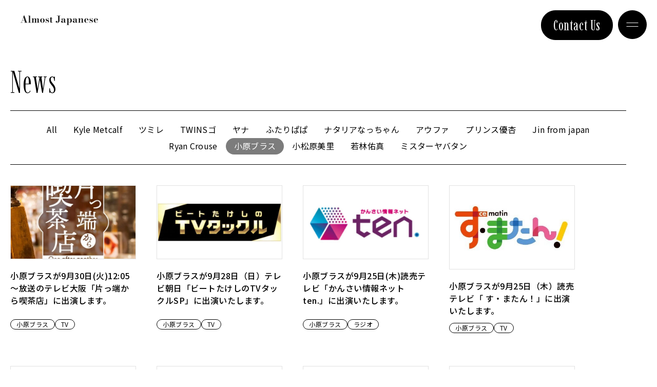

--- FILE ---
content_type: text/html; charset=UTF-8
request_url: https://almostjp.com/n/talent/kobaravlas/page/4/
body_size: 28465
content:

<!doctype html>
<html lang="ja">
<head>
  <!-- Google Tag Manager -->
  <script>
    (function(w,d,s,l,i){w[l]=w[l]||[];w[l].push({'gtm.start':
    new Date().getTime(),event:'gtm.js'});var f=d.getElementsByTagName(s)[0],
    j=d.createElement(s),dl=l!='dataLayer'?'&l='+l:'';j.async=true;j.src=
    'https://www.googletagmanager.com/gtm.js?id='+i+dl;f.parentNode.insertBefore(j,f);
    })(window,document,'script','dataLayer','GTM-MCFL69R');
  </script>
  <!-- End Google Tag Manager -->

  <meta charset="utf-8">
  <meta name="format-detection" content="telephone=no,calendar=no">
  <meta name="viewport" content="width=device-width, initial-scale=1">

  <!-- google fonts -->
  <link rel="preconnect" href="https://fonts.googleapis.com">
  <link rel="preconnect" href="https://fonts.gstatic.com" crossorigin>
  <link href="https://fonts.googleapis.com/css2?family=Imbue:opsz,wght@10..100,100..900&family=Lato&family=Noto+Sans+JP:wght@100..900&display=swap" rel="stylesheet">
  <!-- /google fonts -->

  <meta name='robots' content='index, follow, max-image-preview:large, max-snippet:-1, max-video-preview:-1' />

	<!-- This site is optimized with the Yoast SEO plugin v26.7 - https://yoast.com/wordpress/plugins/seo/ -->
	<title>小原ブラス | 株式会社Almost Japanese（オールモストジャパニーズ）</title>
	<meta name="description" content="所属タレントの最新情報をお知らせいたします。" />
	<link rel="canonical" href="https://almostjp.com/n/talent/kobaravlas/page/4/" />
	<link rel="prev" href="https://almostjp.com/n/talent/kobaravlas/page/3/" />
	<link rel="next" href="https://almostjp.com/n/talent/kobaravlas/page/5/" />
	<meta property="og:locale" content="ja_JP" />
	<meta property="og:type" content="article" />
	<meta property="og:title" content="小原ブラス | 株式会社Almost Japanese（オールモストジャパニーズ）" />
	<meta property="og:description" content="所属タレントの最新情報をお知らせいたします。" />
	<meta property="og:url" content="https://almostjp.com/n/talent/kobaravlas/" />
	<meta property="og:site_name" content="株式会社Almost Japanese（オールモストジャパニーズ）" />
	<meta property="og:image" content="https://almostjp.com/wp/wp-content/uploads/2022/04/OGP-220412.jpg" />
	<meta property="og:image:width" content="1200" />
	<meta property="og:image:height" content="630" />
	<meta property="og:image:type" content="image/jpeg" />
	<meta name="twitter:card" content="summary_large_image" />
	<meta name="twitter:site" content="@almostjp_inc" />
	<script type="application/ld+json" class="yoast-schema-graph">{"@context":"https://schema.org","@graph":[{"@type":"CollectionPage","@id":"https://almostjp.com/n/talent/kobaravlas/","url":"https://almostjp.com/n/talent/kobaravlas/page/4/","name":"小原ブラス | 株式会社Almost Japanese（オールモストジャパニーズ）","isPartOf":{"@id":"https://almostjp.com/#website"},"primaryImageOfPage":{"@id":"https://almostjp.com/n/talent/kobaravlas/page/4/#primaryimage"},"image":{"@id":"https://almostjp.com/n/talent/kobaravlas/page/4/#primaryimage"},"thumbnailUrl":"https://almostjp.com/wp/wp-content/uploads/2024/07/channels4_profile.jpg","description":"所属タレントの最新情報をお知らせいたします。","breadcrumb":{"@id":"https://almostjp.com/n/talent/kobaravlas/page/4/#breadcrumb"},"inLanguage":"ja"},{"@type":"ImageObject","inLanguage":"ja","@id":"https://almostjp.com/n/talent/kobaravlas/page/4/#primaryimage","url":"https://almostjp.com/wp/wp-content/uploads/2024/07/channels4_profile.jpg","contentUrl":"https://almostjp.com/wp/wp-content/uploads/2024/07/channels4_profile.jpg","width":900,"height":900},{"@type":"BreadcrumbList","@id":"https://almostjp.com/n/talent/kobaravlas/page/4/#breadcrumb","itemListElement":[{"@type":"ListItem","position":1,"name":"多様性のあるタレント事務所なら株式会社Almost Japanese（オールモストジャパニーズ）","item":"https://almostjp.com/"},{"@type":"ListItem","position":2,"name":"News & YouTube","item":"https://almostjp.com/news/"},{"@type":"ListItem","position":3,"name":"小原ブラス"}]},{"@type":"WebSite","@id":"https://almostjp.com/#website","url":"https://almostjp.com/","name":"株式会社Almost Japanese（オールモストジャパニーズ）","description":"多様性のあるタレント事務所なら株式会社Almost Japanese（オールモストジャパニーズ）","publisher":{"@id":"https://almostjp.com/#organization"},"potentialAction":[{"@type":"SearchAction","target":{"@type":"EntryPoint","urlTemplate":"https://almostjp.com/?s={search_term_string}"},"query-input":{"@type":"PropertyValueSpecification","valueRequired":true,"valueName":"search_term_string"}}],"inLanguage":"ja"},{"@type":"Organization","@id":"https://almostjp.com/#organization","name":"Almost Japanese","url":"https://almostjp.com/","logo":{"@type":"ImageObject","inLanguage":"ja","@id":"https://almostjp.com/#/schema/logo/image/","url":"https://almostjp.com/wp/wp-content/uploads/2022/04/OGP-220412.jpg","contentUrl":"https://almostjp.com/wp/wp-content/uploads/2022/04/OGP-220412.jpg","width":1200,"height":630,"caption":"Almost Japanese"},"image":{"@id":"https://almostjp.com/#/schema/logo/image/"},"sameAs":["https://www.facebook.com/almostjapanese","https://x.com/almostjp_inc","https://www.instagram.com/almostjp_inc/"]}]}</script>
	<!-- / Yoast SEO plugin. -->


<link rel="alternate" type="application/rss+xml" title="株式会社Almost Japanese（オールモストジャパニーズ） &raquo; 小原ブラス タレントタグ のフィード" href="https://almostjp.com/n/talent/kobaravlas/feed/" />
<style id='wp-img-auto-sizes-contain-inline-css' type='text/css'>
img:is([sizes=auto i],[sizes^="auto," i]){contain-intrinsic-size:3000px 1500px}
/*# sourceURL=wp-img-auto-sizes-contain-inline-css */
</style>
<style id='wp-emoji-styles-inline-css' type='text/css'>

	img.wp-smiley, img.emoji {
		display: inline !important;
		border: none !important;
		box-shadow: none !important;
		height: 1em !important;
		width: 1em !important;
		margin: 0 0.07em !important;
		vertical-align: -0.1em !important;
		background: none !important;
		padding: 0 !important;
	}
/*# sourceURL=wp-emoji-styles-inline-css */
</style>
<style id='wp-block-library-inline-css' type='text/css'>
:root{--wp-block-synced-color:#7a00df;--wp-block-synced-color--rgb:122,0,223;--wp-bound-block-color:var(--wp-block-synced-color);--wp-editor-canvas-background:#ddd;--wp-admin-theme-color:#007cba;--wp-admin-theme-color--rgb:0,124,186;--wp-admin-theme-color-darker-10:#006ba1;--wp-admin-theme-color-darker-10--rgb:0,107,160.5;--wp-admin-theme-color-darker-20:#005a87;--wp-admin-theme-color-darker-20--rgb:0,90,135;--wp-admin-border-width-focus:2px}@media (min-resolution:192dpi){:root{--wp-admin-border-width-focus:1.5px}}.wp-element-button{cursor:pointer}:root .has-very-light-gray-background-color{background-color:#eee}:root .has-very-dark-gray-background-color{background-color:#313131}:root .has-very-light-gray-color{color:#eee}:root .has-very-dark-gray-color{color:#313131}:root .has-vivid-green-cyan-to-vivid-cyan-blue-gradient-background{background:linear-gradient(135deg,#00d084,#0693e3)}:root .has-purple-crush-gradient-background{background:linear-gradient(135deg,#34e2e4,#4721fb 50%,#ab1dfe)}:root .has-hazy-dawn-gradient-background{background:linear-gradient(135deg,#faaca8,#dad0ec)}:root .has-subdued-olive-gradient-background{background:linear-gradient(135deg,#fafae1,#67a671)}:root .has-atomic-cream-gradient-background{background:linear-gradient(135deg,#fdd79a,#004a59)}:root .has-nightshade-gradient-background{background:linear-gradient(135deg,#330968,#31cdcf)}:root .has-midnight-gradient-background{background:linear-gradient(135deg,#020381,#2874fc)}:root{--wp--preset--font-size--normal:16px;--wp--preset--font-size--huge:42px}.has-regular-font-size{font-size:1em}.has-larger-font-size{font-size:2.625em}.has-normal-font-size{font-size:var(--wp--preset--font-size--normal)}.has-huge-font-size{font-size:var(--wp--preset--font-size--huge)}.has-text-align-center{text-align:center}.has-text-align-left{text-align:left}.has-text-align-right{text-align:right}.has-fit-text{white-space:nowrap!important}#end-resizable-editor-section{display:none}.aligncenter{clear:both}.items-justified-left{justify-content:flex-start}.items-justified-center{justify-content:center}.items-justified-right{justify-content:flex-end}.items-justified-space-between{justify-content:space-between}.screen-reader-text{border:0;clip-path:inset(50%);height:1px;margin:-1px;overflow:hidden;padding:0;position:absolute;width:1px;word-wrap:normal!important}.screen-reader-text:focus{background-color:#ddd;clip-path:none;color:#444;display:block;font-size:1em;height:auto;left:5px;line-height:normal;padding:15px 23px 14px;text-decoration:none;top:5px;width:auto;z-index:100000}html :where(.has-border-color){border-style:solid}html :where([style*=border-top-color]){border-top-style:solid}html :where([style*=border-right-color]){border-right-style:solid}html :where([style*=border-bottom-color]){border-bottom-style:solid}html :where([style*=border-left-color]){border-left-style:solid}html :where([style*=border-width]){border-style:solid}html :where([style*=border-top-width]){border-top-style:solid}html :where([style*=border-right-width]){border-right-style:solid}html :where([style*=border-bottom-width]){border-bottom-style:solid}html :where([style*=border-left-width]){border-left-style:solid}html :where(img[class*=wp-image-]){height:auto;max-width:100%}:where(figure){margin:0 0 1em}html :where(.is-position-sticky){--wp-admin--admin-bar--position-offset:var(--wp-admin--admin-bar--height,0px)}@media screen and (max-width:600px){html :where(.is-position-sticky){--wp-admin--admin-bar--position-offset:0px}}
/*wp_block_styles_on_demand_placeholder:696c05f1b7049*/
/*# sourceURL=wp-block-library-inline-css */
</style>
<style id='classic-theme-styles-inline-css' type='text/css'>
/*! This file is auto-generated */
.wp-block-button__link{color:#fff;background-color:#32373c;border-radius:9999px;box-shadow:none;text-decoration:none;padding:calc(.667em + 2px) calc(1.333em + 2px);font-size:1.125em}.wp-block-file__button{background:#32373c;color:#fff;text-decoration:none}
/*# sourceURL=/wp-includes/css/classic-themes.min.css */
</style>
<link rel='stylesheet' id='contact-form-7-css' href='https://almostjp.com/wp/wp-content/plugins/contact-form-7/includes/css/styles.css?ver=6.1.4' type='text/css' media='all' />
<link rel='stylesheet' id='lib_css-css' href='https://almostjp.com/wp/wp-content/themes/almostjp2024/assets/css/lib.css?timestamp=1718944983&#038;ver=6.9' type='text/css' media='all' />
<link rel='stylesheet' id='common_css-css' href='https://almostjp.com/wp/wp-content/themes/almostjp2024/assets/css/common.css?timestamp=1718944982&#038;ver=6.9' type='text/css' media='all' />
<link rel='stylesheet' id='template_css-css' href='https://almostjp.com/wp/wp-content/themes/almostjp2024/assets/css/archive-news.css?timestamp=1718944982&#038;ver=6.9' type='text/css' media='all' />
<link rel="https://api.w.org/" href="https://almostjp.com/wp-json/" /><link rel="alternate" title="JSON" type="application/json" href="https://almostjp.com/wp-json/wp/v2/news_talent/3" /><link rel="EditURI" type="application/rsd+xml" title="RSD" href="https://almostjp.com/wp/xmlrpc.php?rsd" />
<meta name="generator" content="WordPress 6.9" />
<link rel="apple-touch-icon" sizes="180x180" href="/wp/wp-content/uploads/fbrfg/apple-touch-icon.png">
<link rel="icon" type="image/png" sizes="32x32" href="/wp/wp-content/uploads/fbrfg/favicon-32x32.png">
<link rel="icon" type="image/png" sizes="16x16" href="/wp/wp-content/uploads/fbrfg/favicon-16x16.png">
<link rel="manifest" href="/wp/wp-content/uploads/fbrfg/site.webmanifest">
<link rel="mask-icon" href="/wp/wp-content/uploads/fbrfg/safari-pinned-tab.svg" color="#5bbad5">
<link rel="shortcut icon" href="/wp/wp-content/uploads/fbrfg/favicon.ico">
<meta name="msapplication-TileColor" content="#ffffff">
<meta name="msapplication-config" content="/wp/wp-content/uploads/fbrfg/browserconfig.xml">
<meta name="theme-color" content="#ffffff"><link rel="icon" href="https://almostjp.com/wp/wp-content/uploads/2022/06/cropped-aj-32x32.jpg" sizes="32x32" />
<link rel="icon" href="https://almostjp.com/wp/wp-content/uploads/2022/06/cropped-aj-192x192.jpg" sizes="192x192" />
<link rel="apple-touch-icon" href="https://almostjp.com/wp/wp-content/uploads/2022/06/cropped-aj-180x180.jpg" />
<meta name="msapplication-TileImage" content="https://almostjp.com/wp/wp-content/uploads/2022/06/cropped-aj-270x270.jpg" />
</head>

<body><!-- body -->
  <!-- Google Tag Manager (noscript) -->
  <noscript>
    <iframe src="https://www.googletagmanager.com/ns.html?id=GTM-MCFL69R" height="0" width="0" style="display:none;visibility:hidden"></iframe>
  </noscript>
  <!-- End Google Tag Manager (noscript) -->

  <svg display="none" version="1.1" xmlns="http://www.w3.org/2000/svg" xmlns:xlink="http://www.w3.org/1999/xlink">

	<!--  logo header -->
	<symbol id="logo_header" viewBox="0 0 150.489 18.262">
		<path d="M3.265 9.562v-.329h5.506v.329ZM7.55.003l4.656 13.43h1.382v.329h-6.19v-.329h1.576L5.644 3.152 2.042 13.433h1.926v.329h-3.97v-.329h1.661L6.398 0Zm11.217.262v13.168h1.571v.329H14.67v-.329h1.581V.591H14.67V.262Zm6.44 5.22v7.948h.891v.329h-4.61v-.329h1.22V5.811h-1.22v-.329Zm5.13 2.53v5.418h.893v.329h-4.289v-.329h.893v-5.24a10.767 10.767 0 0 0-.057-1.231 1.487 1.487 0 0 0-.22-.7.567.567 0 0 0-.487-.221 1.113 1.113 0 0 0-.791.331 2.7 2.7 0 0 0-.587.875 5.466 5.466 0 0 0-.363 1.189 6.772 6.772 0 0 0-.123 1.269l-.208.024a8.78 8.78 0 0 1 .125-1.409 5.461 5.461 0 0 1 .449-1.453 2.946 2.946 0 0 1 .913-1.128 2.465 2.465 0 0 1 1.513-.433 2.436 2.436 0 0 1 1.4.349 1.9 1.9 0 0 1 .725.961 4.167 4.167 0 0 1 .214 1.396Zm5.122 0v5.418h1.22v.329h-4.612v-.329h.9v-5.24a9.4 9.4 0 0 0-.069-1.231 1.442 1.442 0 0 0-.24-.7.606.606 0 0 0-.5-.221 1.1 1.1 0 0 0-.793.331 2.627 2.627 0 0 0-.57.875 5.539 5.539 0 0 0-.344 1.189 7.251 7.251 0 0 0-.114 1.269l-.212.024a9.564 9.564 0 0 1 .114-1.409 5.571 5.571 0 0 1 .422-1.453 2.814 2.814 0 0 1 .894-1.128 2.485 2.485 0 0 1 1.528-.439 2.477 2.477 0 0 1 1.4.349 1.943 1.943 0 0 1 .744.961 3.992 3.992 0 0 1 .232 1.402Zm7.045 5.927a4.456 4.456 0 0 1-2.344-.594 4.1 4.1 0 0 1-1.519-1.575 4.431 4.431 0 0 1-.533-2.151 4.431 4.431 0 0 1 .533-2.151 4.087 4.087 0 0 1 1.519-1.573 4.468 4.468 0 0 1 2.344-.592 4.458 4.458 0 0 1 2.342.592 4.075 4.075 0 0 1 1.514 1.573 4.446 4.446 0 0 1 .531 2.151 4.446 4.446 0 0 1-.531 2.151 4.091 4.091 0 0 1-1.514 1.575 4.445 4.445 0 0 1-2.342.594Zm0-.329a1.144 1.144 0 0 0 .826-.318 2.2 2.2 0 0 0 .526-.874 5.891 5.891 0 0 0 .278-1.277 13.328 13.328 0 0 0 .083-1.522 13.308 13.308 0 0 0-.083-1.524 5.889 5.889 0 0 0-.278-1.274 2.2 2.2 0 0 0-.526-.874 1.144 1.144 0 0 0-.826-.318 1.144 1.144 0 0 0-.826.318 2.2 2.2 0 0 0-.526.874 5.889 5.889 0 0 0-.278 1.274 13.311 13.311 0 0 0-.083 1.524 13.325 13.325 0 0 0 .083 1.522 5.891 5.891 0 0 0 .278 1.277 2.2 2.2 0 0 0 .526.874 1.144 1.144 0 0 0 .826.318Zm6.144.329v-2.84h.338a4.425 4.425 0 0 0 .712 1.325 3.144 3.144 0 0 0 1.052.862 2.936 2.936 0 0 0 1.332.3 2.945 2.945 0 0 0 .949-.143 1.525 1.525 0 0 0 .667-.419.986.986 0 0 0 .246-.678.9.9 0 0 0-.368-.753 3.313 3.313 0 0 0-.948-.48l-1.23-.418a7.028 7.028 0 0 1-1.23-.551 2.816 2.816 0 0 1-.948-.871 2.436 2.436 0 0 1-.368-1.4 2.524 2.524 0 0 1 .336-1.29 2.458 2.458 0 0 1 .957-.924 2.978 2.978 0 0 1 1.468-.345 3.043 3.043 0 0 1 1.123.2 3.141 3.141 0 0 1 .892.527l.931-.74h.292v2.518h-.333a4.314 4.314 0 0 0-.62-1.053 3.053 3.053 0 0 0-.95-.794 2.735 2.735 0 0 0-1.323-.3 1.98 1.98 0 0 0-.747.136 1.3 1.3 0 0 0-.536.379.865.865 0 0 0-.2.564.844.844 0 0 0 .379.715 3.8 3.8 0 0 0 .978.482q.6.208 1.271.431a7.37 7.37 0 0 1 1.271.556 2.949 2.949 0 0 1 .978.862 2.261 2.261 0 0 1 .379 1.35 2.532 2.532 0 0 1-.464 1.557 2.841 2.841 0 0 1-1.2.93 3.942 3.942 0 0 1-1.536.305 3.5 3.5 0 0 1-1.264-.223 3.453 3.453 0 0 1-1.046-.628l-.953.851Zm11.233-.054a2.5 2.5 0 0 1-1.333-.292 1.493 1.493 0 0 1-.633-.794 6.566 6.566 0 0 1-.172-1.132V3.682a7.094 7.094 0 0 0 1.325-.137 3.948 3.948 0 0 0 1.19-.4v8.833a2.04 2.04 0 0 0 .16.952.569.569 0 0 0 .537.277 1.265 1.265 0 0 0 .807-.345 2.506 2.506 0 0 0 .667-.929l.3.147a3.05 3.05 0 0 1-1.037 1.3 3.013 3.013 0 0 1-1.811.508Zm-3.4-8.077v-.329h5.706v.329ZM77.465.262v.329h-1.8v10.111a10.558 10.558 0 0 1-.607 1.282 5.837 5.837 0 0 1-.851 1.165 3.834 3.834 0 0 1-1.165.844 3.614 3.614 0 0 1-1.562.317 3.987 3.987 0 0 1-1.622-.31 2.681 2.681 0 0 1-1.1-.848 1.987 1.987 0 0 1-.4-1.213 1.735 1.735 0 0 1 .223-.893 1.566 1.566 0 0 1 .592-.587 1.6 1.6 0 0 1 .8-.207 1.68 1.68 0 0 1 .752.182 1.578 1.578 0 0 1 .61.533 1.475 1.475 0 0 1 .241.855 1.421 1.421 0 0 1-.24.833 1.487 1.487 0 0 1-.621.515 1.8 1.8 0 0 1-.817.155.894.894 0 0 1-.491-.2.783.783 0 0 1-.3-.439 1.589 1.589 0 0 0 .456.668 2.3 2.3 0 0 0 .747.438 2.6 2.6 0 0 0 .888.158 1.4 1.4 0 0 0 1.063-.379 2.188 2.188 0 0 0 .492-1.178 13.164 13.164 0 0 0 .13-2.051V.591h-2.34V.262Zm8.706 13.68a3.024 3.024 0 0 1-1.036-.165 1.52 1.52 0 0 1-.719-.515 1.483 1.483 0 0 1-.264-.913V8.281a6.2 6.2 0 0 0-.124-1.249 1.962 1.962 0 0 0-.487-.983 1.429 1.429 0 0 0-1.084-.387 4.3 4.3 0 0 0-.825.087 3.437 3.437 0 0 0-.838.278 1.91 1.91 0 0 0-.647.494 1.115 1.115 0 0 0-.249.741h-.4a1.122 1.122 0 0 1 .425-.911 1.512 1.512 0 0 1 .988-.349 1.737 1.737 0 0 1 1.033.315 1.047 1.047 0 0 1 .443.909 1.12 1.12 0 0 1-.452.968 1.7 1.7 0 0 1-1.024.328 1.551 1.551 0 0 1-1.024-.338 1.134 1.134 0 0 1-.407-.923 1.333 1.333 0 0 1 .3-.868 2.227 2.227 0 0 1 .791-.6 4.474 4.474 0 0 1 1.1-.346 6.645 6.645 0 0 1 1.217-.113 5.275 5.275 0 0 1 2.2.385 2.524 2.524 0 0 1 1.194 1.051 3.061 3.061 0 0 1 .369 1.507v4.348a.976.976 0 0 0 .124.508.488.488 0 0 0 .458.207 1.14 1.14 0 0 0 .539-.18 1.284 1.284 0 0 0 .505-.553l.2.214a1.791 1.791 0 0 1-.87.821 3.266 3.266 0 0 1-1.436.3Zm-4.755 0a2.77 2.77 0 0 1-1.868-.6 2.03 2.03 0 0 1-.7-1.624 2.147 2.147 0 0 1 1.05-1.89 5.39 5.39 0 0 1 2.962-.685h2.13v.287h-1.552a1.749 1.749 0 0 0-1.093.317 1.834 1.834 0 0 0-.6.78 2.433 2.433 0 0 0-.186.913 2.605 2.605 0 0 0 .111.782 1.265 1.265 0 0 0 .342.567.835.835 0 0 0 .586.213 1.209 1.209 0 0 0 .738-.267 1.918 1.918 0 0 0 .584-.824 3.753 3.753 0 0 0 .23-1.418h.212a4.343 4.343 0 0 1-.356 1.828 2.749 2.749 0 0 1-1.008 1.197 2.852 2.852 0 0 1-1.582.424Zm7.967 4.32v-.329h1.221V5.811h-1.221v-.329h3.736V8.03a3.879 3.879 0 0 1 1.015-1.994 2.51 2.51 0 0 1 1.827-.715 3.506 3.506 0 0 1 1.825.513 3.886 3.886 0 0 1 1.4 1.476 4.657 4.657 0 0 1 .54 2.313 4.683 4.683 0 0 1-.54 2.317 3.912 3.912 0 0 1-1.4 1.485 3.484 3.484 0 0 1-1.826.517 2.5 2.5 0 0 1-1.825-.722 3.912 3.912 0 0 1-1.017-2v6.713h1.208v.329Zm5.966-4.866a1.046 1.046 0 0 0 .842-.411 2.874 2.874 0 0 0 .507-1.247 10.934 10.934 0 0 0 .17-2.116 10.862 10.862 0 0 0-.17-2.111 2.814 2.814 0 0 0-.506-1.236 1.052 1.052 0 0 0-.842-.4 1.637 1.637 0 0 0-1.052.427 3.084 3.084 0 0 0-.847 1.26 5.6 5.6 0 0 0-.333 2.062 5.668 5.668 0 0 0 .333 2.073 3.1 3.1 0 0 0 .847 1.265 1.631 1.631 0 0 0 1.051.434Zm13.4.546a3.024 3.024 0 0 1-1.031-.165 1.52 1.52 0 0 1-.72-.515 1.483 1.483 0 0 1-.264-.913V8.281a6.2 6.2 0 0 0-.123-1.249 1.962 1.962 0 0 0-.487-.983 1.429 1.429 0 0 0-1.084-.383 4.3 4.3 0 0 0-.825.087 3.437 3.437 0 0 0-.838.278 1.91 1.91 0 0 0-.647.494 1.115 1.115 0 0 0-.252.738h-.4a1.122 1.122 0 0 1 .425-.911 1.512 1.512 0 0 1 .988-.349 1.737 1.737 0 0 1 1.033.315 1.047 1.047 0 0 1 .443.909 1.12 1.12 0 0 1-.452.968 1.7 1.7 0 0 1-1.024.328 1.551 1.551 0 0 1-1.024-.338 1.134 1.134 0 0 1-.407-.923 1.333 1.333 0 0 1 .3-.868 2.227 2.227 0 0 1 .791-.6 4.474 4.474 0 0 1 1.1-.346 6.645 6.645 0 0 1 1.217-.113 5.275 5.275 0 0 1 2.2.385 2.524 2.524 0 0 1 1.194 1.051 3.061 3.061 0 0 1 .369 1.507v4.348a.976.976 0 0 0 .124.508.488.488 0 0 0 .458.207 1.14 1.14 0 0 0 .539-.18 1.284 1.284 0 0 0 .505-.553l.2.214a1.791 1.791 0 0 1-.87.821 3.266 3.266 0 0 1-1.433.299Zm-4.751 0a2.77 2.77 0 0 1-1.868-.6 2.03 2.03 0 0 1-.7-1.624 2.147 2.147 0 0 1 1.045-1.891 5.39 5.39 0 0 1 2.962-.685h2.13v.287h-1.551a1.749 1.749 0 0 0-1.093.317 1.834 1.834 0 0 0-.6.78 2.433 2.433 0 0 0-.186.913 2.605 2.605 0 0 0 .111.782 1.265 1.265 0 0 0 .35.568.835.835 0 0 0 .588.213 1.209 1.209 0 0 0 .738-.267 1.918 1.918 0 0 0 .584-.824 3.753 3.753 0 0 0 .23-1.418h.212a4.343 4.343 0 0 1-.356 1.828 2.749 2.749 0 0 1-1.015 1.2 2.852 2.852 0 0 1-1.581.421Zm11.686-8.46v7.951h.938v.329h-4.657v-.329h1.221V5.811h-1.221v-.329Zm5.49 2.53v5.421h1.216v.329h-4.661v-.329h.942V8.222a9.625 9.625 0 0 0-.063-1.226 1.331 1.331 0 0 0-.249-.689.7.7 0 0 0-.56-.218 1.379 1.379 0 0 0-.915.333 2.648 2.648 0 0 0-.662.875 5.032 5.032 0 0 0-.4 1.183 6.086 6.086 0 0 0-.135 1.26l-.256.022a7.687 7.687 0 0 1 .144-1.413 5.4 5.4 0 0 1 .5-1.461 3.115 3.115 0 0 1 .977-1.138 2.663 2.663 0 0 1 1.586-.445 2.925 2.925 0 0 1 1.568.349 1.813 1.813 0 0 1 .76.961 4.251 4.251 0 0 1 .209 1.397Zm7.011 5.93a4.9 4.9 0 0 1-2.241-.5 3.734 3.734 0 0 1-1.558-1.462 4.557 4.557 0 0 1-.57-2.358 4.691 4.691 0 0 1 .548-2.356 3.628 3.628 0 0 1 1.517-1.46 4.787 4.787 0 0 1 2.225-.5 4.038 4.038 0 0 1 2.181.538 3.36 3.36 0 0 1 1.274 1.4 4.188 4.188 0 0 1 .417 1.845h-6.955v-.327h4.282q0-.54-.038-1.091a5.7 5.7 0 0 0-.148-1.011 1.772 1.772 0 0 0-.355-.742.821.821 0 0 0-.657-.282 1 1 0 0 0-.751.3 2.038 2.038 0 0 0-.458.826 6.1 6.1 0 0 0-.233 1.216q-.067.69-.067 1.464a14.26 14.26 0 0 0 .086 1.619 5.131 5.131 0 0 0 .3 1.3 1.992 1.992 0 0 0 .614.861 1.6 1.6 0 0 0 1.014.309 3.042 3.042 0 0 0 1.954-.632 3.422 3.422 0 0 0 1.132-1.606h.354a3.831 3.831 0 0 1-1.3 1.891 3.992 3.992 0 0 1-2.567.758Zm5.61 0v-2.84h.338a4.425 4.425 0 0 0 .715 1.326 3.143 3.143 0 0 0 1.052.862 2.936 2.936 0 0 0 1.332.3 2.945 2.945 0 0 0 .949-.143 1.525 1.525 0 0 0 .669-.421.986.986 0 0 0 .246-.678.9.9 0 0 0-.368-.753 3.313 3.313 0 0 0-.948-.48l-1.23-.418a7.028 7.028 0 0 1-1.23-.551 2.816 2.816 0 0 1-.948-.871 2.436 2.436 0 0 1-.368-1.4 2.524 2.524 0 0 1 .336-1.29 2.458 2.458 0 0 1 .958-.923 2.978 2.978 0 0 1 1.468-.345 3.043 3.043 0 0 1 1.123.2 3.141 3.141 0 0 1 .892.527l.931-.74h.292v2.518h-.333a4.314 4.314 0 0 0-.618-1.053 3.053 3.053 0 0 0-.95-.794 2.735 2.735 0 0 0-1.323-.3 1.98 1.98 0 0 0-.747.136 1.3 1.3 0 0 0-.536.379.865.865 0 0 0-.2.564.844.844 0 0 0 .379.715 3.8 3.8 0 0 0 .978.482q.6.208 1.271.431a7.37 7.37 0 0 1 1.271.556 2.949 2.949 0 0 1 .978.862 2.261 2.261 0 0 1 .379 1.35 2.532 2.532 0 0 1-.464 1.557 2.841 2.841 0 0 1-1.2.93 3.942 3.942 0 0 1-1.548.309 3.5 3.5 0 0 1-1.264-.223 3.453 3.453 0 0 1-1.046-.628l-.953.851Zm12.83 0a4.9 4.9 0 0 1-2.241-.5 3.734 3.734 0 0 1-1.558-1.462 4.557 4.557 0 0 1-.57-2.358 4.691 4.691 0 0 1 .548-2.356 3.628 3.628 0 0 1 1.517-1.46 4.787 4.787 0 0 1 2.225-.5 4.038 4.038 0 0 1 2.181.538 3.36 3.36 0 0 1 1.274 1.4 4.189 4.189 0 0 1 .417 1.845h-6.955v-.327h4.282q0-.54-.038-1.091a5.7 5.7 0 0 0-.148-1.011 1.772 1.772 0 0 0-.355-.742.821.821 0 0 0-.657-.282 1 1 0 0 0-.751.3 2.037 2.037 0 0 0-.461.831 6.1 6.1 0 0 0-.233 1.216q-.068.687-.068 1.461a14.262 14.262 0 0 0 .085 1.619 5.131 5.131 0 0 0 .3 1.3 1.992 1.992 0 0 0 .615.863 1.6 1.6 0 0 0 1.014.309 3.042 3.042 0 0 0 1.954-.632 3.422 3.422 0 0 0 1.129-1.607h.354a3.831 3.831 0 0 1-1.3 1.891 3.992 3.992 0 0 1-2.56.755Z" opacity=".88"/>
  </symbol>
	<!--  /logo header -->

	<!--  logo_w -->
	<symbol id="logo_w" viewBox="0 0 453.033 54.783">
		<path fill="#fff" d="M9.801 28.593v-.864h16.362v.864ZM22.601 0l14.038 40.419h4.077v.864H22.194v-.864h4.725L16.875 9.396 6.021 40.419h5.886v.864H0v-.864h5.022L19.278 0Zm33.912.783v39.636h4.671v.864H44.226v-.864h4.725V1.647h-4.725V.783Zm19.44 15.66v23.976h2.646v.864h-13.8v-.864h3.645V17.307H64.8v-.864Zm15.386 7.587v16.389h2.673v.864h-12.85v-.864h2.677v-15.9a31.887 31.887 0 0 0-.175-3.712 4.54 4.54 0 0 0-.675-2.12 1.715 1.715 0 0 0-1.471-.675 3.357 3.357 0 0 0-2.417 1.012 8.05 8.05 0 0 0-1.742 2.673 16.975 16.975 0 0 0-1.053 3.6 21.547 21.547 0 0 0-.351 3.834l-.54.081a28.18 28.18 0 0 1 .351-4.239 16.379 16.379 0 0 1 1.3-4.361 8.7 8.7 0 0 1 2.7-3.388 7.334 7.334 0 0 1 4.536-1.323 7.378 7.378 0 0 1 4.2 1.053 5.672 5.672 0 0 1 2.2 2.889 12.535 12.535 0 0 1 .637 4.187Zm15.363 0v16.389h3.645v.864h-13.8v-.864h2.673v-15.9a29.63 29.63 0 0 0-.189-3.712 4.41 4.41 0 0 0-.716-2.12 1.819 1.819 0 0 0-1.525-.675 3.343 3.343 0 0 0-2.43 1.012 7.85 7.85 0 0 0-1.7 2.673 16.94 16.94 0 0 0-1 3.6 23.292 23.292 0 0 0-.321 3.836l-.567.081a30.476 30.476 0 0 1 .324-4.239 16.287 16.287 0 0 1 1.243-4.361 8.573 8.573 0 0 1 2.646-3.388 7.309 7.309 0 0 1 4.563-1.323 7.5 7.5 0 0 1 4.239 1.053 5.793 5.793 0 0 1 2.241 2.889 12.078 12.078 0 0 1 .676 4.185Zm21.278 17.793a13.369 13.369 0 0 1-7.034-1.782 12.257 12.257 0 0 1-4.549-4.725 13.338 13.338 0 0 1-1.593-6.453 13.338 13.338 0 0 1 1.593-6.453 12.257 12.257 0 0 1 4.549-4.725 13.369 13.369 0 0 1 7.034-1.782 13.369 13.369 0 0 1 7.033 1.782 12.257 12.257 0 0 1 4.549 4.725 13.338 13.338 0 0 1 1.593 6.453 13.338 13.338 0 0 1-1.593 6.453 12.257 12.257 0 0 1-4.549 4.725 13.369 13.369 0 0 1-7.033 1.782Zm0-.864a3.421 3.421 0 0 0 2.484-.972 6.66 6.66 0 0 0 1.579-2.66 18.081 18.081 0 0 0 .824-3.874 41.587 41.587 0 0 0 .243-4.59 41.479 41.479 0 0 0-.243-4.6 18.068 18.068 0 0 0-.824-3.861 6.66 6.66 0 0 0-1.579-2.659 3.421 3.421 0 0 0-2.484-.972 3.376 3.376 0 0 0-2.471.972 6.873 6.873 0 0 0-1.579 2.659 17.509 17.509 0 0 0-.837 3.861 41.481 41.481 0 0 0-.243 4.6 41.589 41.589 0 0 0 .243 4.59 17.523 17.523 0 0 0 .837 3.874 6.873 6.873 0 0 0 1.579 2.66 3.376 3.376 0 0 0 2.471.972Zm18.576.864v-8.5h.864a12.957 12.957 0 0 0 2.146 4.05 9.472 9.472 0 0 0 3.227 2.61 9.1 9.1 0 0 0 4.077.918 9.067 9.067 0 0 0 2.9-.432 4.541 4.541 0 0 0 2.025-1.282 3.069 3.069 0 0 0 .743-2.092 2.718 2.718 0 0 0-1.12-2.281 10.117 10.117 0 0 0-2.862-1.445q-1.741-.594-3.7-1.255a22.307 22.307 0 0 1-3.726-1.647 8.347 8.347 0 0 1-2.876-2.606 7.322 7.322 0 0 1-1.107-4.212 7.567 7.567 0 0 1 1.012-3.875 7.437 7.437 0 0 1 2.876-2.781 8.89 8.89 0 0 1 4.4-1.039 9.085 9.085 0 0 1 3.389.608 9.791 9.791 0 0 1 2.687 1.58l2.862-2.241h.756v7.56h-.864a12.484 12.484 0 0 0-1.863-3.226 9.368 9.368 0 0 0-2.9-2.43 8.271 8.271 0 0 0-4.01-.931 6 6 0 0 0-2.308.418 4.1 4.1 0 0 0-1.62 1.147 2.576 2.576 0 0 0-.607 1.7 2.579 2.579 0 0 0 1.161 2.187 11.749 11.749 0 0 0 2.957 1.472q1.8.635 3.82 1.3a22.116 22.116 0 0 1 3.834 1.661 8.865 8.865 0 0 1 2.956 2.592 6.806 6.806 0 0 1 1.148 4.077 7.593 7.593 0 0 1-1.394 4.669 8.552 8.552 0 0 1-3.591 2.795 11.825 11.825 0 0 1-4.658.931 10.594 10.594 0 0 1-3.834-.675 10.256 10.256 0 0 1-3.132-1.89l-2.939 2.565Zm34.209-.162a7.477 7.477 0 0 1-4-.878 4.469 4.469 0 0 1-1.89-2.376 10.429 10.429 0 0 1-.513-3.388V11.043a20.989 20.989 0 0 0 3.969-.418 12.049 12.049 0 0 0 3.564-1.2v26.62a6.086 6.086 0 0 0 .486 2.862 1.723 1.723 0 0 0 1.62.837 3.879 3.879 0 0 0 2.471-1.053 7.793 7.793 0 0 0 2.067-2.889l.783.378a9.214 9.214 0 0 1-3.132 3.955 9.027 9.027 0 0 1-5.425 1.526Zm-10.206-24.354v-.864h17.118v.864ZM233.469.783v.864h-5.4v30.456a32.158 32.158 0 0 1-1.822 3.834 17.511 17.511 0 0 1-2.551 3.5 11.6 11.6 0 0 1-3.5 2.538 10.778 10.778 0 0 1-4.684.959 11.913 11.913 0 0 1-4.86-.932 8.076 8.076 0 0 1-3.307-2.552 5.967 5.967 0 0 1-1.2-3.645 5.211 5.211 0 0 1 .661-2.673 4.663 4.663 0 0 1 1.769-1.755 4.83 4.83 0 0 1 2.4-.621 5.119 5.119 0 0 1 2.268.54 4.63 4.63 0 0 1 1.826 1.587 4.456 4.456 0 0 1 .715 2.565 4.341 4.341 0 0 1-.7 2.511 4.441 4.441 0 0 1-1.849 1.553 5.252 5.252 0 0 1-2.444.472 3.054 3.054 0 0 1-1.687-.661 2.633 2.633 0 0 1-1.012-1.472 4.776 4.776 0 0 0 1.377 2.187 7.191 7.191 0 0 0 2.36 1.434 8.022 8.022 0 0 0 2.848.511 4.115 4.115 0 0 0 3.186-1.175 6.867 6.867 0 0 0 1.471-3.6 40.079 40.079 0 0 0 .392-6.183V1.647h-7.02V.783Zm26.325 41.04a9.379 9.379 0 0 1-3.132-.486 4.458 4.458 0 0 1-2.16-1.539 4.5 4.5 0 0 1-.783-2.754v-12.2a18.5 18.5 0 0 0-.378-3.766 6.263 6.263 0 0 0-1.458-3.011 4.162 4.162 0 0 0-3.24-1.188 12.379 12.379 0 0 0-2.538.284 11.326 11.326 0 0 0-2.565.864 5.731 5.731 0 0 0-1.984 1.512 3.425 3.425 0 0 0-.77 2.254h-1a3.369 3.369 0 0 1 1.269-2.74 4.545 4.545 0 0 1 2.97-1.04 5.219 5.219 0 0 1 3.091.945 3.134 3.134 0 0 1 1.337 2.727 3.353 3.353 0 0 1-1.363 2.9 5.1 5.1 0 0 1-3.064.985 4.645 4.645 0 0 1-3.078-1.012 3.411 3.411 0 0 1-1.215-2.767 4.035 4.035 0 0 1 .878-2.605 6.555 6.555 0 0 1 2.363-1.8 13.447 13.447 0 0 1 3.294-1.039 19.979 19.979 0 0 1 3.672-.337 15.784 15.784 0 0 1 6.575 1.148 7.626 7.626 0 0 1 3.591 3.145 9.113 9.113 0 0 1 1.12 4.536v13.177a2.911 2.911 0 0 0 .378 1.539 1.479 1.479 0 0 0 1.377.621 3.418 3.418 0 0 0 1.674-.581 4.319 4.319 0 0 0 1.593-1.769l.513.567a5.452 5.452 0 0 1-2.633 2.524 9.757 9.757 0 0 1-4.334.906Zm-14.255 0a8.31 8.31 0 0 1-5.6-1.8 6.089 6.089 0 0 1-2.1-4.869 6.4 6.4 0 0 1 3.132-5.657q3.132-2.039 8.883-2.038h6.372v.756h-4.617a5.2 5.2 0 0 0-3.294.972 5.562 5.562 0 0 0-1.8 2.39 7.58 7.58 0 0 0-.553 2.767 8.105 8.105 0 0 0 .324 2.363 4.022 4.022 0 0 0 1.012 1.742 2.42 2.42 0 0 0 1.768.675 3.543 3.543 0 0 0 2.214-.824 5.956 5.956 0 0 0 1.742-2.511 11.506 11.506 0 0 0 .697-4.306h.54a13.324 13.324 0 0 1-1.04 5.481 8.1 8.1 0 0 1-3 3.591 8.423 8.423 0 0 1-4.68 1.268Zm23.867 12.96v-.864h3.645V17.307h-3.645v-.864h11.2v7.965a11.973 11.973 0 0 1 2.957-6.223 7.418 7.418 0 0 1 5.548-2.228 10.568 10.568 0 0 1 5.481 1.539 11.621 11.621 0 0 1 4.212 4.428 13.978 13.978 0 0 1 1.62 6.939 14.055 14.055 0 0 1-1.62 6.952 11.7 11.7 0 0 1-4.212 4.455 10.5 10.5 0 0 1-5.476 1.553 7.384 7.384 0 0 1-5.535-2.255 12.076 12.076 0 0 1-2.97-6.25v20.6h3.591v.865Zm17.9-14.445a3.108 3.108 0 0 0 2.524-1.269 8.885 8.885 0 0 0 1.509-3.821 34.058 34.058 0 0 0 .5-6.385 33.837 33.837 0 0 0-.5-6.372 8.755 8.755 0 0 0-1.512-3.793 3.119 3.119 0 0 0-2.524-1.256 4.928 4.928 0 0 0-3.173 1.3 9.216 9.216 0 0 0-2.538 3.834 17.481 17.481 0 0 0-.986 6.291 17.593 17.593 0 0 0 .986 6.3 9.323 9.323 0 0 0 2.547 3.862 4.9 4.9 0 0 0 3.168 1.309Zm40.339 1.485a9.379 9.379 0 0 1-3.132-.486 4.458 4.458 0 0 1-2.16-1.539 4.5 4.5 0 0 1-.783-2.754v-12.2a18.5 18.5 0 0 0-.378-3.766 6.263 6.263 0 0 0-1.458-3.011 4.162 4.162 0 0 0-3.24-1.188 12.378 12.378 0 0 0-2.538.284 11.326 11.326 0 0 0-2.565.864 5.731 5.731 0 0 0-1.984 1.512 3.425 3.425 0 0 0-.77 2.254h-1a3.369 3.369 0 0 1 1.269-2.74 4.545 4.545 0 0 1 2.97-1.04 5.219 5.219 0 0 1 3.091.945 3.134 3.134 0 0 1 1.337 2.727 3.353 3.353 0 0 1-1.364 2.9 5.1 5.1 0 0 1-3.064.985 4.645 4.645 0 0 1-3.078-1.012 3.411 3.411 0 0 1-1.215-2.767 4.035 4.035 0 0 1 .878-2.605 6.555 6.555 0 0 1 2.362-1.8 13.447 13.447 0 0 1 3.294-1.039 19.978 19.978 0 0 1 3.672-.337 15.784 15.784 0 0 1 6.574 1.148 7.626 7.626 0 0 1 3.591 3.145 9.112 9.112 0 0 1 1.121 4.536v13.177a2.911 2.911 0 0 0 .378 1.539 1.479 1.479 0 0 0 1.377.621 3.418 3.418 0 0 0 1.674-.581 4.319 4.319 0 0 0 1.593-1.769l.513.567a5.452 5.452 0 0 1-2.633 2.524 9.757 9.757 0 0 1-4.332.906Zm-14.256 0a8.31 8.31 0 0 1-5.6-1.8 6.089 6.089 0 0 1-2.092-4.873 6.4 6.4 0 0 1 3.132-5.657q3.132-2.039 8.883-2.038h6.372v.756h-4.617a5.2 5.2 0 0 0-3.294.972 5.562 5.562 0 0 0-1.8 2.39 7.581 7.581 0 0 0-.553 2.767 8.105 8.105 0 0 0 .324 2.363 4.022 4.022 0 0 0 1.012 1.742 2.42 2.42 0 0 0 1.769.675 3.543 3.543 0 0 0 2.214-.824 5.956 5.956 0 0 0 1.741-2.511 11.506 11.506 0 0 0 .689-4.307h.54a13.324 13.324 0 0 1-1.039 5.481 8.1 8.1 0 0 1-3 3.591 8.423 8.423 0 0 1-4.681 1.273Zm35.019-25.38v23.976h2.781v.864h-13.932v-.864h3.645V17.307h-3.645v-.864Zm16.47 7.587v16.389h3.618v.864h-13.932v-.864h2.808V24.57a28.961 28.961 0 0 0-.189-3.685 4.084 4.084 0 0 0-.756-2.092 2.062 2.062 0 0 0-1.674-.675 4.194 4.194 0 0 0-2.835 1.026 7.984 7.984 0 0 0-1.971 2.687 15.23 15.23 0 0 0-1.161 3.6 19.788 19.788 0 0 0-.378 3.78l-.675.081a23.967 23.967 0 0 1 .419-4.252 16.524 16.524 0 0 1 1.444-4.388 9.085 9.085 0 0 1 2.889-3.416 8 8 0 0 1 4.779-1.336 8.747 8.747 0 0 1 4.685 1.053 5.436 5.436 0 0 1 2.295 2.889 12.779 12.779 0 0 1 .634 4.188Zm21.195 17.793a14.778 14.778 0 0 1-6.75-1.5 11.144 11.144 0 0 1-4.671-4.388 13.724 13.724 0 0 1-1.7-7.074 14.085 14.085 0 0 1 1.647-7.074 10.9 10.9 0 0 1 4.549-4.388 14.424 14.424 0 0 1 6.71-1.5 12.111 12.111 0 0 1 6.548 1.62 10.137 10.137 0 0 1 3.834 4.212 12.532 12.532 0 0 1 1.255 5.535h-20.926v-.864h12.906q0-1.647-.108-3.348a17.929 17.929 0 0 0-.459-3.132 5.56 5.56 0 0 0-1.08-2.3 2.445 2.445 0 0 0-1.971-.864 3.025 3.025 0 0 0-2.268.918 6.323 6.323 0 0 0-1.4 2.538 18.1 18.1 0 0 0-.715 3.7q-.2 2.079-.2 4.4a43.237 43.237 0 0 0 .257 4.873 15.276 15.276 0 0 0 .932 3.942 6.227 6.227 0 0 0 1.863 2.633 4.751 4.751 0 0 0 3.051.945 9.25 9.25 0 0 0 5.962-1.935 10.405 10.405 0 0 0 3.429-4.941h.918a11.577 11.577 0 0 1-3.9 5.7 11.939 11.939 0 0 1-7.713 2.292Zm16.875 0v-8.5h.864a12.956 12.956 0 0 0 2.146 4.05 9.472 9.472 0 0 0 3.227 2.61 9.1 9.1 0 0 0 4.077.918 9.068 9.068 0 0 0 2.9-.432 4.542 4.542 0 0 0 2.025-1.282 3.069 3.069 0 0 0 .742-2.092 2.718 2.718 0 0 0-1.121-2.281 10.116 10.116 0 0 0-2.862-1.445q-1.741-.594-3.7-1.255a22.307 22.307 0 0 1-3.726-1.647 8.348 8.348 0 0 1-2.876-2.606 7.322 7.322 0 0 1-1.107-4.212 7.567 7.567 0 0 1 1.013-3.875 7.436 7.436 0 0 1 2.875-2.781 8.891 8.891 0 0 1 4.4-1.039 9.085 9.085 0 0 1 3.389.608 9.791 9.791 0 0 1 2.686 1.58l2.862-2.241h.756v7.56h-.864a12.485 12.485 0 0 0-1.863-3.226 9.368 9.368 0 0 0-2.9-2.43 8.271 8.271 0 0 0-4.009-.931 6 6 0 0 0-2.309.418 4.1 4.1 0 0 0-1.62 1.147 2.576 2.576 0 0 0-.608 1.7 2.579 2.579 0 0 0 1.161 2.187 11.749 11.749 0 0 0 2.956 1.472q1.8.635 3.82 1.3a22.115 22.115 0 0 1 3.834 1.661 8.866 8.866 0 0 1 2.957 2.592 6.806 6.806 0 0 1 1.147 4.077 7.593 7.593 0 0 1-1.381 4.669 8.552 8.552 0 0 1-3.6 2.795 11.825 11.825 0 0 1-4.658.931 10.593 10.593 0 0 1-3.834-.675 10.256 10.256 0 0 1-3.132-1.89l-2.938 2.565Zm38.475 0a14.778 14.778 0 0 1-6.75-1.5 11.144 11.144 0 0 1-4.671-4.388 13.724 13.724 0 0 1-1.7-7.074 14.085 14.085 0 0 1 1.647-7.074 10.9 10.9 0 0 1 4.549-4.388 14.424 14.424 0 0 1 6.71-1.5 12.111 12.111 0 0 1 6.548 1.62 10.137 10.137 0 0 1 3.834 4.212 12.532 12.532 0 0 1 1.249 5.539h-20.92v-.864h12.906q0-1.647-.108-3.348a17.929 17.929 0 0 0-.459-3.132 5.56 5.56 0 0 0-1.08-2.3 2.445 2.445 0 0 0-1.971-.864 3.025 3.025 0 0 0-2.268.918 6.323 6.323 0 0 0-1.4 2.538 18.1 18.1 0 0 0-.715 3.7q-.2 2.079-.2 4.4a43.237 43.237 0 0 0 .257 4.873 15.276 15.276 0 0 0 .932 3.942 6.227 6.227 0 0 0 1.863 2.633 4.751 4.751 0 0 0 3.051.945 9.25 9.25 0 0 0 5.967-1.944 10.405 10.405 0 0 0 3.429-4.941h.918a11.577 11.577 0 0 1-3.9 5.7 11.939 11.939 0 0 1-7.718 2.297Z"/>
  </symbol>
	<!--  /logo_w -->

	<!--  翻訳 icon -->
	<symbol id="icon_translate" viewBox="0 0 14 14">
		<path fill="#fff" d="M13.724 5.085A6.991 6.991 0 1 0 .276 8.915a6.909 6.909 0 0 0 .341.933 7.021 7.021 0 0 0 3.659 3.6 6.978 6.978 0 0 0 1.662.461A7.11 7.11 0 0 0 7 14a7.123 7.123 0 0 0 1.063-.089 6.978 6.978 0 0 0 1.662-.461 7.016 7.016 0 0 0 3.658-3.6 6.784 6.784 0 0 0 .341-.933 6.777 6.777 0 0 0 0-3.83M8.211 1.056a6.072 6.072 0 0 1 4.13 3.1H9.933a7.533 7.533 0 0 0-2.112-2.9c-.123-.1-.252-.2-.382-.294a5.981 5.981 0 0 1 .771.1M9.572 7a6.5 6.5 0 0 1-.3 1.915H4.726a6.318 6.318 0 0 1 0-3.83h4.549A6.5 6.5 0 0 1 9.572 7M7 1.795a6.637 6.637 0 0 1 1.913 2.356H5.087A6.657 6.657 0 0 1 7 1.795m-1.21-.739a5.981 5.981 0 0 1 .771-.1c-.13.1-.259.19-.382.294a7.524 7.524 0 0 0-2.112 2.9H1.659a6.075 6.075 0 0 1 4.131-3.1M.933 7a6 6 0 0 1 .324-1.915h2.495a7.274 7.274 0 0 0 0 3.83H1.257A6 6 0 0 1 .933 7m4.857 5.945a6.076 6.076 0 0 1-4.13-3.1h2.407a7.533 7.533 0 0 0 2.112 2.9c.122.1.252.2.382.294a6.149 6.149 0 0 1-.771-.1m-.7-3.1h3.823A6.629 6.629 0 0 1 7 12.205a6.637 6.637 0 0 1-1.912-2.356m3.123 3.1a6.149 6.149 0 0 1-.771.1c.13-.1.259-.19.382-.294a7.533 7.533 0 0 0 2.112-2.9h2.407a6.078 6.078 0 0 1-4.13 3.1m4.533-4.03h-2.495a7.274 7.274 0 0 0 0-3.83h2.495a5.841 5.841 0 0 1 0 3.83" data-name="パス 2684"/>
  </symbol>
	<!--  /翻訳 icon -->

	<!--  X icon -->
	<symbol id="icon_x" viewBox="0 0 18.871 19.286">
    <path d="M11.231 8.166 18.256 0h-1.665l-6.1 7.091L5.619 0H0l7.367 10.722L0 19.286h1.665L8.107 11.8l5.145 7.488h5.619L11.23 8.166Zm-2.28 2.65L8.2 9.749l-5.939-8.5h2.561L9.615 8.11l.746 1.068 6.231 8.912h-2.557l-5.084-7.273Z"/>
  </symbol>
	<!--  /X icon -->

	<!--  Youtube icon -->
	<symbol id="icon_youtube" viewBox="0 0 22.287 16.714">
    <path d="M18.215.171c-3.347-.228-10.8-.228-14.143 0C.453.418.027 2.6 0 8.358.027 14.1.449 16.3 4.072 16.544c3.342.228 10.8.228 14.143 0 3.619-.246 4.045-2.433 4.072-8.186-.027-5.744-.449-7.939-4.072-8.187Zm-9.857 11.9V4.643l7.429 3.708Z"/>
  </symbol>
	<!--  /Youtube icon -->

	<!--  Instagram icon -->
	<symbol id="icon_instagram" viewBox="0 0 21.857 21.857">
    <path fill-rule="evenodd" d="M15.121-.002H6.732a6.791 6.791 0 0 0-4.758 1.918A6.7 6.7 0 0 0 0 6.664v8.393a6.78 6.78 0 0 0 6.732 6.8h8.389a6.783 6.783 0 0 0 6.736-6.8V6.664a6.7 6.7 0 0 0-1.974-4.748 6.8 6.8 0 0 0-4.762-1.918Zm4.64 14.309a5.413 5.413 0 0 1-5.445 5.371H7.537a5.412 5.412 0 0 1-5.441-5.371v-6.8a5.41 5.41 0 0 1 5.441-5.43h6.779a5.413 5.413 0 0 1 5.445 5.43Zm-8.538-9.174a5.871 5.871 0 0 0-5.427 3.514 5.83 5.83 0 1 0 5.427-3.514Zm0 9.3a3.519 3.519 0 0 1-2.47-1.041 3.464 3.464 0 1 1 4.934 0 3.513 3.513 0 0 1-2.464 1.047Zm6.822-9.3a1.465 1.465 0 0 1-2.93 0 1.5 1.5 0 0 1 .709-1.332 1.553 1.553 0 0 1 1.512 0 1.5 1.5 0 0 1 .709 1.334Z"/>
  </symbol>
	<!--  /Instagram icon -->

	<!--  Tiktok icon -->
	<symbol id="icon_tiktok" viewBox="0 0 17.328 19.944">
    <defs><clipPath id="a"><path fill="rgba(0,0,0,0)" d="M0 0h17.328v19.944H0z" data-name="長方形 1271"/></clipPath></defs><g clip-path="url(#a)" data-name="グループ 1591"><path d="M9.1.017C10.19 0 11.271.01 12.351 0a5.176 5.176 0 0 0 1.454 3.467 5.868 5.868 0 0 0 3.523 1.487V8.3a8.828 8.828 0 0 1-3.49-.8 10.1 10.1 0 0 1-1.347-.773c-.006 2.428.01 4.854-.016 7.272a6.326 6.326 0 0 1-1.124 3.275 6.187 6.187 0 0 1-4.911 2.662 6.047 6.047 0 0 1-3.389-.853 6.262 6.262 0 0 1-3.032-4.747 14.203 14.203 0 0 1-.01-1.236 6.262 6.262 0 0 1 7.255-5.556c.017 1.231-.032 2.461-.032 3.692A2.859 2.859 0 0 0 3.589 13a3.3 3.3 0 0 0-.113 1.337 2.837 2.837 0 0 0 5.21 1.049 1.96 1.96 0 0 0 .341-.883c.082-1.487.049-2.967.059-4.453C9.094 6.7 9.077 3.357 9.1.017Z" data-name="パス 2574"/></g>
  </symbol>
	<!--  /Tiktok icon -->

	<!--  facebook icon -->
	<symbol id="icon_facebook" viewBox="0 0 13.661 26.296">
		<path d="M11.19 4.365h2.472V.184A34.329 34.329 0 0 0 10.058 0C6.482 0 4.036 2.183 4.036 6.179v3.445H0V14.3h4.036v12h4.838v-12h4.023l.6-4.681H8.875V6.64c0-1.381.368-2.275 2.315-2.275Z"/>
  </symbol>
	<!--  /facebook icon -->

	<!--  Red icon -->
	<symbol id="icon_red" viewBox="0 0 37 13.324">
		<defs><clipPath id="a"><path fill="none" d="M0 0h37v13.324H0z" data-name="長方形 102236"/></clipPath></defs><g clip-path="url(#a)" data-name="グループ 8622"><path d="M14.891 10.839a7.711 7.711 0 0 1-1.923-.2 7.73 7.73 0 0 0 1.924.2" data-name="パス 2604"/><path d="M11.853 9.333a3.845 3.845 0 0 1-.234-.954 3.846 3.846 0 0 0 .221.963c-.413.944-.829 1.886-1.265 2.823l.005.007c.438-.939.857-1.886 1.272-2.839" data-name="パス 2605"/><path d="M4.595 11.093a.37.37 0 0 1-.046.042.383.383 0 0 0 .046-.042" data-name="パス 2606"/><path d="M4.307 11.213a.37.37 0 0 0 .175-.037.38.38 0 0 1-.07.025.369.369 0 0 1-.105.01c-.424.025-.85.011-1.276.014.426 0 .851.011 1.275-.014" data-name="パス 2607"/><path d="M4.694 10.845v.032-.032" data-name="パス 2608"/><path d="M7.132.17c-.806 0-1.613-.005-2.419 0h2.419" data-name="パス 2609"/><path d="M18.806 3.413h.005q-.011-1.239-.005-2.47Z" data-name="パス 2610"/><path d="M24.43.936c-1.87 0-3.746 0-5.624.007h5.624Z" data-name="パス 2611"/><path d="M4.685 10.749" data-name="パス 2612"/><path d="M13.514 13.324c.568 0 1.14-.035 1.708-.034-.567 0-1.14.036-1.708.034" data-name="パス 2613"/><path d="M25.253 10.837v-.007c-.788 0-1.578 0-2.366-.009v.007c.788.009 1.578 0 2.366.009" data-name="パス 2614"/><path d="M16.349 10.822c.161 0 .322 0 .483.009-.369.827-.747 1.65-1.127 2.472h.005c.38-.822.758-1.645 1.127-2.472a13.252 13.252 0 0 0-.489-.009" data-name="パス 2615"/><path d="M17.826 7.825a8.311 8.311 0 0 1-1.642-.069c.584-1.466 1.276-2.884 1.9-4.332a8.54 8.54 0 0 1-2.307-.137c.337-1.135.949-2.177 1.384-3.287-.834 0-1.665-.009-2.5 0 .831-.012 1.661 0 2.484 0-.433 1.106-1.047 2.147-1.384 3.283a8.557 8.557 0 0 0 2.307.137c-.619 1.448-1.311 2.866-1.9 4.332a8.288 8.288 0 0 0 1.642.069c-.3.689-.609 1.373-.916 2.058h.009c.307-.687.616-1.372.917-2.062" data-name="パス 2616"/><path d="M34.513 2.632v-.134.134" data-name="パス 2617"/><path d="M36.897 1.75a1.022 1.022 0 0 1 .081.4 1.022 1.022 0 0 0-.081-.4 1.221 1.221 0 0 0-1.885-.58 1.224 1.224 0 0 1 1.885.58" data-name="パス 2618"/><path d="M2.312 3.409H.598c.572 0 1.143.006 1.714 0" data-name="パス 2619"/><path d="M34.524 3.058c0-.134-.009-.27-.011-.408 0 .137.008.274.011.408" data-name="パス 2620"/><path d="M34.527 3.241" data-name="パス 2621"/><path d="M4.603 11.084a.356.356 0 0 0 .035-.047.369.369 0 0 1-.035.047" data-name="パス 2622"/><path d="M4.646 11.021a.37.37 0 0 0 .023-.047.383.383 0 0 1-.023.047" data-name="パス 2623"/><path d="M4.676 10.955a.364.364 0 0 0 .011-.043.374.374 0 0 1-.011.043" data-name="パス 2624"/><path d="M3.632 12.619q-.155-.346-.3-.694l.3.694" data-name="パス 2625"/><path d="M4.485 11.174a.366.366 0 0 0 .058-.035.371.371 0 0 1-.058.035" data-name="パス 2626"/><path d="M3.031 3.395c-.05 1.385-.2 2.766-.291 4.149a8.552 8.552 0 0 1-1.466 4.632 108.901 108.901 0 0 0 0 .001A8.552 8.552 0 0 0 2.74 7.548c.087-1.384.241-2.767.291-4.153Z" data-name="パス 2627"/><path d="M35.904 3.374a1.22 1.22 0 0 0 .953-.7 1.22 1.22 0 0 1-.953.7" data-name="パス 2628"/><path d="M27.562 5.568c-.811.015-1.624 0-2.435.012v.013c.811 0 1.624 0 2.435-.012v-.014" data-name="パス 2629"/><path d="M30.025 13.298h.016V8.065h-.016Z" data-name="パス 2630"/><path d="M25.947.941h1.613v.014h-1.613z" data-name="長方形 102235"/><path d="M34.122 11.178a.4.4 0 0 0 .233-.095.4.4 0 0 1-.217.08c-.683.05-1.368 0-2.053.023l.006.014c.678-.018 1.355.026 2.031-.023" data-name="パス 2631"/><path d="M36.986 9.658c-.051-1.038.2-2.211-.442-3.12a2.928 2.928 0 0 0-2.428-1c-.053-1.242.243-2.7-.671-3.705-.852-.955-2.224-.958-3.4-.912V.002c-.834.009-1.654.011-2.472.014h2.456v.923c1.178-.046 2.55-.043 3.4.912.914 1.01.618 2.467.671 3.705a2.932 2.932 0 0 1 2.428 1c.644.909.39 2.082.442 3.12-.034.988.211 2.183-.605 2.939a1.959 1.959 0 0 1-.163.156 1.94 1.94 0 0 0 .179-.171c.816-.756.571-1.952.605-2.939" data-name="パス 2632"/><path d="M31.693 5.585a18.857 18.857 0 0 0-.025-1.952c.067.648.018 1.3.025 1.952" data-name="パス 2633"/><path d="m36.067 12.873-.028.021.028-.021" data-name="パス 2634"/><path d="M30.036 5.585q-.016-1.083-.016-2.165 0 1.083.016 2.165" data-name="パス 2635"/><path d="M20.352 10.827V3.42v7.4c-.736.012-1.475 0-2.211.009-.382.82-.754 1.643-1.125 2.467h.009c.37-.821.741-1.642 1.122-2.46.736 0 1.475 0 2.211-.009" data-name="パス 2636"/><path d="M7.132.167H4.714c-.023 3.522-.011 7.045-.028 10.569v.013a.369.369 0 0 1 .009.1s0 .007 0 .011V10.916a.384.384 0 0 1-.011.043l-.008.023a.37.37 0 0 1-.023.047l-.008.014a.372.372 0 0 1-.035.046l-.008.008a.369.369 0 0 1-.046.042H4.55a.367.367 0 0 1-.058.035.37.37 0 0 1-.175.037c-.424.025-.85.014-1.275.014.1.236.2.466.3.7s.2.464.3.694.207.459.313.688a3.959 3.959 0 0 0 2.4-.385 2.4 2.4 0 0 0 .8-2.005q0-5.372-.016-10.746" data-name="パス 2637"/><path d="m3.031 11.227.3.7c-.1-.231-.2-.462-.3-.7Z" data-name="パス 2638"/><path d="M4.685 10.736c.018-3.524.005-7.047.028-10.569-.03 3.521-.011 7.044-.028 10.569" data-name="パス 2639"/><path d="M7.148 10.912c0-3.582.007-7.165-.016-10.746q.024 5.372.016 10.746" data-name="パス 2640"/><path d="M4.685 10.75a.372.372 0 0 1 .009.094.368.368 0 0 0-.009-.1" data-name="パス 2641"/><path d="M6.348 12.921a3.959 3.959 0 0 1-2.4.385c-.106-.229-.209-.459-.313-.688.1.23.207.461.313.69a3.929 3.929 0 0 0 2.4-.385 2.375 2.375 0 0 0 .8-2.005 2.4 2.4 0 0 1-.8 2.005" data-name="パス 2642"/><path d="M4.543 11.14h.006-.006" data-name="パス 2643"/><path d="M4.688 10.912v-.035.035" data-name="パス 2644"/><path d="M4.482 11.175" data-name="パス 2645"/><path d="m4.601 11.084-.008.008.008-.008" data-name="パス 2646"/><path d="m4.668 10.978.008-.023-.008.023" data-name="パス 2647"/><path d="m4.637 11.038.008-.014-.008.014" data-name="パス 2648"/><path d="M16.178 7.759c.584-1.466 1.276-2.884 1.9-4.332a8.557 8.557 0 0 1-2.312-.138c.337-1.136.951-2.177 1.384-3.283-.823 0-1.654-.012-2.484 0q-.9 2.071-1.839 4.124c-.177.41-.392.953-.02 1.324.477.433 1.178.266 1.764.305-.406 1.026-.941 2-1.283 3.051a.83.83 0 0 0 .8 1.051c.936.064 1.875 0 2.813.025.306-.686.615-1.369.916-2.058-.548 0-1.642-.069-1.642-.069" data-name="パス 2649"/><path d="M14.091 9.864a.83.83 0 0 1-.8-1.051c.345-1.049.874-2.026 1.281-3.049-.586-.039-1.287.128-1.764-.305-.373-.371-.158-.914.02-1.324q.936-2.056 1.838-4.127-.907 2.069-1.849 4.128c-.176.41-.392.953-.02 1.324.477.433 1.178.266 1.764.305-.406 1.026-.941 2-1.283 3.051a.828.828 0 0 0 .8 1.051c.939.064 1.881.009 2.822.025-.938-.024-1.877.039-2.813-.025" data-name="パス 2650"/><path d="M36.971 9.673c-.051-1.038.2-2.211-.442-3.12a2.932 2.932 0 0 0-2.428-1c-.053-1.239.243-2.7-.671-3.705-.852-.955-2.224-.958-3.4-.912V.017h-2.456v.925h-.016v.014h-1.613v2.458c.545 0 1.088 0 1.631.011q.021 1.065 0 2.144h-.016v.014c-.811.012-1.624.012-2.435.012-.01.819-.009 1.636 0 2.453.818.009 1.638 0 2.456 0v5.251h2.442V8.065h.016v-.014c1.2 0 2.39-.018 3.587 0a.784.784 0 0 1 .887.722 19.636 19.636 0 0 1 0 1.966.43.43 0 0 1-.392.438c-.676.049-1.354 0-2.031.023.3.705.591 1.41.931 2.107.986-.051 2.163.16 3.017-.413l.028-.021c.047-.033.094-.067.139-.105a1.922 1.922 0 0 0 .163-.156c.816-.756.571-1.95.605-2.939m-5.281-4.087h-1.657q-.016-1.083-.016-2.165c.033 0 .067.008.1.01a2.078 2.078 0 0 0 .213 0c.073 0 .147-.009.221-.015l.224-.017a1.051 1.051 0 0 1 .888.233 18.857 18.857 0 0 1 .025 1.952" data-name="パス 2651"/><path d="M33.022 13.307c-.34-.7-.631-1.4-.931-2.107h-.022c.3.712.595 1.427.937 2.121.992-.058 2.177.154 3.033-.427-.854.572-2.031.361-3.017.413" data-name="パス 2652"/><path d="m27.576.017-.016.925h.016Z" data-name="パス 2653"/><path d="M36.207 12.767" data-name="パス 2654"/><path d="M27.583 8.047c-.818 0-1.638.009-2.456 0-.009-.817-.01-1.634 0-2.453h-.016v2.467h2.456v5.251h2.458v-.014h-2.442Z" data-name="パス 2655"/><path d="M34.515 10.739a19.636 19.636 0 0 0 0-1.966.784.784 0 0 0-.887-.722c-1.2-.018-2.39 0-3.587 0v.014c1.191 0 2.38-.018 3.571 0a.786.786 0 0 1 .887.722 19.618 19.618 0 0 1 0 1.966.4.4 0 0 1-.143.33.4.4 0 0 0 .159-.344" data-name="パス 2656"/><path d="M27.578 3.424c-.543-.011-1.086-.011-1.631-.011V.955h-.016v2.472c.545-.005 1.088 0 1.631.011q.023 1.072 0 2.13h.016q.021-1.079 0-2.144" data-name="パス 2657"/><path d="M30.335 3.432c.073 0 .147-.009.221-.015-.075.006-.149.012-.221.015" data-name="パス 2658"/><path d="m30.556 3.417.224-.017c-.075 0-.149.011-.224.017" data-name="パス 2659"/><path d="M30.334 3.432a2.081 2.081 0 0 1-.213 0 2.081 2.081 0 0 0 .213 0" data-name="パス 2660"/><path d="M25.253 13.296v-2.46c-.788-.009-1.578 0-2.366-.009v-.007h-.005V3.408h1.547V.943h-5.623q-.005 1.232.005 2.47h1.537v.007h.005v7.409c-.736.009-1.475.009-2.211.009-.38.818-.752 1.639-1.122 2.46 2.744.011 5.5 0 8.233 0" data-name="パス 2661"/><path d="M18.811 3.413v.007h1.537v-.007Z" data-name="パス 2662"/><path d="M22.882 3.408v7.413h.005V3.415h1.547V.943h-.005v2.465Z" data-name="パス 2663"/><path d="M25.253 13.297c-2.737 0-5.489.011-8.233 0v.007h8.241v-2.467h-.005Z" data-name="パス 2664"/><path d="M34.513 2.649c0 .137.008.274.011.408V3.39c.455 0 .911.024 1.366-.015h.015a1.22 1.22 0 0 0 .953-.7 1.2 1.2 0 0 0 .125-.525 1.023 1.023 0 0 0-.081-.4 1.224 1.224 0 0 0-1.885-.58 1.535 1.535 0 0 0-.505 1.328v.152" data-name="パス 2665"/><path d="M35.017 1.17a1.529 1.529 0 0 0-.506 1.328 1.536 1.536 0 0 1 .506-1.328" data-name="パス 2666"/><path d="M34.526 3.24v-.183.183" data-name="パス 2667"/><path d="M34.524 3.39c.455 0 .911.024 1.366-.015-.455.039-.911.015-1.366.015" data-name="パス 2668"/><path d="M34.527 3.248v.142-.142" data-name="パス 2669"/><path d="M34.513 2.65v-.018.018" data-name="パス 2670"/><path d="M2.74 7.544c.087-1.383.241-2.764.291-4.149-.239.008-.477.012-.715.014-.571.008-1.142 0-1.714 0-.124 1.62-.25 3.237-.367 4.852a3.927 3.927 0 0 1-.238 1.077c.415.952.83 1.9 1.273 2.838a8.552 8.552 0 0 0 1.466-4.632" data-name="パス 2671"/><path d="M3.031 3.392a28.54 28.54 0 0 1-.715.017c.238 0 .476-.006.715-.014" data-name="パス 2672"/><path d="M.6 3.411C.47 5.029.344 6.655.233 8.261A3.927 3.927 0 0 1 0 9.336a3.927 3.927 0 0 0 .234-1.073c.117-1.618.243-3.235.367-4.854" data-name="パス 2673"/><path d="M11.619 8.379c0-.042-.012-.084-.015-.127-.117-1.613-.245-3.226-.369-4.839q-1.225-.007-2.447 0l.355 4.5a8.19 8.19 0 0 0 1.432 4.252c.436-.937.852-1.879 1.265-2.823a3.846 3.846 0 0 1-.221-.963" data-name="パス 2674"/><path d="M8.793 3.411h-.01c.119 1.5.218 3.012.348 4.511a8.217 8.217 0 0 0 1.437 4.259l.007-.016a8.193 8.193 0 0 1-1.432-4.252l-.355-4.5" data-name="パス 2675"/><path d="M11.235 3.413c.124 1.613.252 3.226.369 4.839 0 .042.01.084.015.127 0-.043-.01-.085-.013-.128-.117-1.613-.245-3.226-.369-4.839H8.788q1.222-.005 2.447 0" data-name="パス 2676"/><path d="M8.793 3.411" data-name="パス 2677"/><path d="M16.349 10.822c-.485 0-.972.018-1.457.017a7.731 7.731 0 0 1-1.924-.2q-.58 1.233-1.141 2.475h.005a5.976 5.976 0 0 0 1.681.207c.568 0 1.14-.035 1.708-.034.162 0 .323 0 .484.012.38-.822.758-1.645 1.127-2.472a12.968 12.968 0 0 0-.483-.009" data-name="パス 2678"/><path d="M11.828 13.117a5.987 5.987 0 0 0 1.686.207 5.976 5.976 0 0 1-1.681-.207Z" data-name="パス 2679"/><path d="M12.964 10.641q-.573 1.236-1.136 2.476.561-1.242 1.141-2.475" data-name="パス 2680"/><path d="M16.349 10.822c-.485 0-.972.018-1.457.017.485 0 .972-.018 1.457-.017" data-name="パス 2681"/><path d="M15.222 13.291a8.662 8.662 0 0 0 0 .001" data-name="パス 2682"/></g>
  </symbol>
	<!--  /Red icon -->

	<!--  weibo icon -->
	<symbol id="icon_weibo" viewBox="0 0 29.48 23.884">
		<path d="M12.873 13a5.319 5.319 0 0 0-5.957 2.6 3.622 3.622 0 0 0 2.313 5.162 5.267 5.267 0 0 0 6.292-2.672A3.641 3.641 0 0 0 12.873 13M11.1 18.329a1.853 1.853 0 0 1-2.245.737 1.293 1.293 0 0 1-.5-1.952 1.856 1.856 0 0 1 2.2-.74 1.3 1.3 0 0 1 .546 1.955Zm1.552-2a.7.7 0 0 1-.843.311.5.5 0 0 1-.218-.734.7.7 0 0 1 .822-.31.493.493 0 0 1 .239.734M24.065 9.6a.976.976 0 0 0 1.225-.624 3.8 3.8 0 0 0-4.408-4.889.971.971 0 0 0-.748 1.151.969.969 0 0 0 1.15.745 1.869 1.869 0 0 1 1.771.57 1.849 1.849 0 0 1 .386 1.819.971.971 0 0 0 .619 1.228m3.41-7.024A7.8 7.8 0 0 0 20.042.17a1.125 1.125 0 0 0-.868 1.33v.007a1.13 1.13 0 0 0 1.34.87 5.551 5.551 0 0 1 6.442 7.138 1.129 1.129 0 0 0 2.146.7 7.815 7.815 0 0 0-1.632-7.639ZM22.144 11.5c-.416-.123-.7-.208-.481-.754a3.083 3.083 0 0 0 .01-2.934c-.955-1.368-3.576-1.293-6.578-.038 0 0-.942.413-.7-.334.461-1.484.392-2.726-.328-3.446-1.628-1.631-5.957.061-9.673 3.774C1.614 10.546 0 13.494 0 16.043c0 4.876 6.251 7.841 12.368 7.841 8.018 0 13.351-4.657 13.351-8.359 0-2.235-1.883-3.5-3.576-4.026m-9.758 10.638c-4.879.481-9.093-1.723-9.41-4.93s3.385-6.193 8.264-6.674 9.093 1.723 9.41 4.927-3.385 6.193-8.264 6.677" data-name="パス 2603"/>
  </symbol>
	<!--  /weibo icon -->

	<!--  bilibili icon -->
	<symbol id="icon_bilibili" viewBox="0 0 32.79 14.462">
		<path d="M19.133.625v3.223q.005 1 .032 2c.014.45.043.9.068 1.347.014.234.029.465.058.7s.068.439.1.659c.018.119.04.241.065.36a.569.569 0 0 0 .065.169c.014.022.065.029.1.036s.047-.014.068-.014c.328-.011.659-.032.987-.029.256 0 .511.029.764.058s.511.065.767.112c.227.04.454.1.681.148.176.04.357.076.533.126.212.061.418.137.627.209.122.043.248.086.367.137.151.065.3.133.447.205a2.447 2.447 0 0 1 .27.148 1.724 1.724 0 0 1 .717.673.958.958 0 0 1 .079.558 1.828 1.828 0 0 1-.54 1.037 3.146 3.146 0 0 1-.727.562c-.205.115-.407.234-.616.331s-.443.176-.666.259c-.137.05-.277.1-.418.14-.176.05-.353.1-.529.144-.137.036-.277.076-.414.108-.108.025-.22.047-.331.068-.194.036-.385.076-.58.108s-.421.054-.63.079c-.245.029-.49.061-.735.086-.108.011-.216.018-.32.029-.274.018-.547.04-.821.058h-.169a.062.062 0 0 1-.076-.065.538.538 0 0 1-.007-.076c-.011-.2-.025-.4-.036-.605-.011-.173-.014-.346-.029-.522-.032-.447-.068-.89-.1-1.336-.022-.274-.04-.544-.061-.818a27.962 27.962 0 0 0-.05-.576c-.025-.281-.05-.562-.079-.843-.007-.083-.022-.162-.032-.245s-.014-.176-.025-.267-.029-.194-.043-.292v-.022c-.022-.2-.04-.4-.065-.6-.029-.22-.061-.439-.09-.655s-.058-.454-.094-.677c-.032-.2-.068-.407-.1-.609-.025-.144-.043-.288-.065-.432l-.108-.648-.076-.465c-.032-.18-.068-.364-.1-.544-.022-.115-.043-.23-.061-.346-.036-.191-.072-.382-.1-.576-.029-.151-.05-.3-.083-.45s-.072-.324-.1-.486c-.025-.119-.043-.234-.065-.353l-.1-.475c-.029-.151-.058-.3-.09-.45-.011-.061.018-.09.072-.112.313-.119.627-.238.944-.353.339-.126.677-.245 1.019-.371.158-.058.317-.119.475-.18.065-.025.083-.014.079.061 0 .148-.007.3-.007.447v.1Zm1.7 10c-.133-.007-.148.011-.144.1v.036c.032.238.065.472.1.709l.043.292c.032.22.065.443.094.663l.072.551c.011.068.061.086.115.047.126-.09.249-.184.375-.274.205-.148.407-.3.612-.447s.418-.306.627-.461c.115-.086.234-.173.349-.263.04-.029.04-.058-.007-.076-.169-.076-.335-.155-.5-.23s-.339-.14-.5-.209c-.112-.047-.223-.1-.339-.14-.2-.076-.4-.148-.609-.216a2.923 2.923 0 0 0-.288-.085Z" data-name="パス 2587"/><path d="M2.552 2.508c0 .421-.007.843 0 1.264.018.861.036 1.725.065 2.586.011.375.04.753.065 1.127.014.2.036.393.058.587a4.018 4.018 0 0 0 .058.411c.036.18.079.357.126.533.025.094.058.108.155.086h.022c.36-.011.72-.025 1.077-.029a4.135 4.135 0 0 1 .519.032c.223.025.443.065.666.1.252.04.5.083.749.13.144.029.288.068.429.1q.238.059.475.13c.14.04.285.086.421.133s.3.1.439.166c.126.054.252.119.375.176a3.62 3.62 0 0 1 .655.407 1.279 1.279 0 0 1 .353.4.988.988 0 0 1 .1.583 1.655 1.655 0 0 1-.248.681 2.638 2.638 0 0 1-.508.569 4.478 4.478 0 0 1-1 .634c-.252.119-.519.216-.782.317-.151.058-.3.108-.457.155s-.317.086-.475.126-.31.083-.465.115c-.126.029-.252.043-.382.068-.148.029-.292.061-.443.083-.216.032-.432.065-.648.09-.259.032-.522.065-.785.094-.13.014-.256.022-.385.029-.292.018-.587.04-.879.058-.108.007-.108 0-.115-.108-.018-.306-.04-.609-.058-.915l-.054-.785-.076-.976c-.018-.213-.029-.429-.047-.641a82.783 82.783 0 0 0-.141-1.462c-.025-.212-.054-.421-.079-.634s-.04-.421-.065-.63-.054-.393-.079-.587a59.275 59.275 0 0 0-.1-.72c-.032-.205-.072-.411-.1-.616-.025-.158-.043-.317-.065-.472s-.058-.339-.086-.508c-.04-.245-.083-.486-.122-.731a32.806 32.806 0 0 0-.09-.547c-.05-.259-.1-.519-.155-.781-.029-.158-.054-.317-.083-.472s-.065-.31-.1-.468C.262 2.274.24 2.148.215 2.025c-.032-.162-.065-.321-.1-.483s-.076-.353-.108-.533C-.007.941.043.919.093.901l.58-.216c.18-.068.36-.133.54-.2.137-.05.277-.1.414-.158l.547-.2c.076-.029.148-.058.223-.083a.615.615 0 0 1 .115-.036c.068-.014.086 0 .083.072-.007.2-.011.4-.018.609v1.812c-.018.007-.021.007-.025.007Zm1.685 8.114c-.122 0-.14.018-.13.108s.025.151.036.23.022.176.036.263l.076.472c.029.2.054.4.079.6.032.227.068.454.1.684a.069.069 0 0 0 .115.05c.018-.011.032-.029.05-.04l.764-.562c.194-.144.389-.292.587-.436.176-.13.353-.252.529-.385.072-.054.065-.083-.011-.119l-.1-.043-.569-.238c-.216-.094-.432-.191-.652-.277s-.432-.158-.648-.23a1.6 1.6 0 0 0-.262-.077Z" data-name="パス 2588"/><path d="M28.94 1.633c.122.014.248.025.371.04a.114.114 0 0 1 .1.119c.025.313.047.623.068.936l.065 1.037c.018.267.036.533.058.8.029.349.058.7.083 1.044.011.13.018.263.025.393.018.249.043.5.061.745.025.306.043.612.068.915.018.263.036.526.058.789s.036.537.058.807l.086 1.034c.032.425.061.85.1 1.275.029.378.061.756.094 1.134.007.079-.007.1-.086.112a3.036 3.036 0 0 1-.972 0 .106.106 0 0 1-.1-.115c-.029-.371-.061-.742-.094-1.113-.011-.108-.022-.216-.029-.324-.022-.256-.04-.511-.065-.763-.029-.281-.072-.558-.1-.839-.029-.256-.05-.515-.079-.771-.036-.331-.076-.663-.115-1a18.133 18.133 0 0 0-.058-.461c-.032-.22-.068-.436-.1-.655-.025-.176-.043-.353-.068-.529-.032-.238-.072-.475-.1-.713-.029-.2-.05-.4-.083-.605s-.068-.375-.1-.562c-.025-.151-.043-.306-.068-.461-.032-.205-.072-.407-.1-.612-.029-.166-.05-.335-.079-.5s-.068-.339-.1-.508c-.029-.151-.054-.306-.079-.457a.06.06 0 0 1 .058-.079.921.921 0 0 1 .1-.018c.3-.029.594-.054.89-.079.083-.007.166 0 .248 0a.033.033 0 0 1-.016-.016Z" data-name="パス 2589"/><path d="M12.402 1.637c.083.007.205.018.328.036a.128.128 0 0 1 .108.13c.011.1.022.2.025.3l.065 1.12c.018.281.04.562.061.843.025.339.058.673.083 1.012.04.493.076.987.112 1.477.036.468.068.933.1 1.4.018.27.036.544.061.814.032.378.072.753.1 1.131s.05.731.079 1.1c.025.346.058.7.083 1.041.014.191.022.382.032.573a.941.941 0 0 0 .022.1c.014.061-.007.09-.072.1a2.8 2.8 0 0 1-.832.025.989.989 0 0 1-.18-.029c-.025-.007-.058-.04-.058-.061-.025-.238-.043-.479-.068-.717-.025-.27-.054-.537-.083-.807-.011-.112-.018-.227-.029-.339-.022-.263-.04-.522-.068-.785s-.068-.515-.1-.774-.047-.511-.079-.764-.072-.526-.1-.789c-.025-.2-.043-.407-.068-.609-.029-.223-.068-.443-.1-.666V6.47c-.025-.205-.047-.411-.076-.616a34.42 34.42 0 0 0-.119-.8c-.025-.173-.058-.342-.083-.511-.029-.2-.054-.393-.09-.591-.05-.288-.1-.576-.155-.868-.029-.173-.05-.349-.083-.522a18.827 18.827 0 0 0-.094-.461c-.018-.094-.04-.184-.05-.277a.082.082 0 0 1 .036-.068.466.466 0 0 1 .144-.029c.288-.029.58-.054.868-.079.078-.004.161-.004.28-.011Z" data-name="パス 2590"/><path d="M32.775 10.982v1.866c0 .234-.014.465-.018.7a.07.07 0 0 1-.072.079h-.112c-.256.011-.511.022-.767.036-.1 0-.191.014-.288.022-.061.007-.086-.018-.094-.083a21.39 21.39 0 0 0-.061-.666c-.032-.285-.072-.569-.1-.854-.032-.3-.05-.609-.079-.915-.018-.227-.04-.454-.061-.681l-.054-.591c-.022-.23-.043-.457-.061-.688a80.85 80.85 0 0 1-.1-1.4c-.007-.13 0-.126.133-.137.281-.022.562-.061.843-.072.223-.007.447.007.67.022.112.007.133.108.144.2.014.119.025.238.032.36.014.248.029.5.032.745.014.684.022 1.365.032 2.049a.027.027 0 0 1-.019.008Z" data-name="パス 2591"/><path d="M11.631 13.118c0 .209 0 .176-.205.213-.241.043-.486.076-.728.108-.1.014-.209.025-.313.036-.054.007-.072-.029-.079-.072-.032-.169-.061-.342-.094-.511-.025-.126-.054-.252-.079-.378-.032-.155-.061-.31-.09-.465s-.061-.313-.094-.472-.058-.324-.09-.483c-.025-.13-.054-.256-.079-.385-.029-.148-.061-.3-.086-.443-.047-.256-.086-.511-.133-.763-.032-.166-.072-.328-.1-.493-.025-.144-.043-.292-.068-.436s-.054-.31-.079-.465-.05-.292-.072-.439c-.014-.086 0-.1.086-.119.2-.04.4-.072.6-.119a4.205 4.205 0 0 1 .7-.086 1.685 1.685 0 0 1 .234 0 .181.181 0 0 1 .162.169c.043.281.09.562.13.843.032.22.061.439.086.663.032.285.054.569.086.854.036.36.079.72.115 1.08.029.292.047.583.068.872.022.27.036.537.061.807.018.167.043.325.061.484Z" data-name="パス 2592"/><path d="M25.82 7.694c0-.119-.007-.122.108-.144.184-.04.371-.068.551-.115a6.191 6.191 0 0 1 .681-.09.647.647 0 0 1 .342.036.166.166 0 0 1 .083.1 7.362 7.362 0 0 1 .191 1.188c.022.248.058.5.083.745.032.3.058.6.086.9.036.357.079.713.112 1.066.029.306.043.616.068.922.018.263.04.529.061.792a.2.2 0 0 0 .018.061.1.1 0 0 1-.1.137l-.648.086c-.158.022-.313.05-.472.079-.072.011-.094-.007-.108-.076-.029-.148-.068-.3-.1-.447-.018-.086-.025-.176-.043-.263-.036-.191-.079-.382-.115-.573-.054-.274-.1-.551-.155-.825-.032-.166-.072-.335-.1-.5a6.203 6.203 0 0 1-.061-.353c-.029-.151-.054-.3-.083-.45a28.24 28.24 0 0 1-.1-.569c-.032-.173-.072-.349-.1-.522-.022-.1-.04-.212-.058-.317a72.36 72.36 0 0 1-.126-.792c-.011-.015-.011-.043-.015-.076Z" data-name="パス 2593"/><path d="M16.191 11.043v2c0 .173-.014.342-.018.515a.066.066 0 0 1-.061.072c-.018 0-.032 0-.05.007l-.782.036c-.108.007-.216.018-.324.022s-.108-.011-.115-.1c-.011-.13-.018-.263-.032-.4-.018-.209-.04-.421-.061-.63-.025-.256-.058-.511-.083-.771-.043-.432-.086-.861-.126-1.293-.032-.339-.058-.681-.086-1.019-.022-.238-.04-.475-.058-.717l-.065-.9V7.8c.007-.1.022-.108.122-.115.292-.025.58-.058.872-.076a4.383 4.383 0 0 1 .486.011.715.715 0 0 1 .212.04.141.141 0 0 1 .079.09 2.415 2.415 0 0 1 .061.425c.022.958.036 1.916.054 2.874Z" data-name="パス 2594"/><path d="M32.585 5.739v1.04c0 .072-.022.094-.094.083-.212-.022-.425-.047-.637-.068-.058-.007-.061-.043-.061-.086-.007-.227-.011-.454-.018-.677-.011-.465-.018-.933-.029-1.4 0-.1 0-.112.1-.1.205.011.414.022.62.036.112.007.133.025.133.137v1.037a.027.027 0 0 1-.014-.002Z" data-name="パス 2595"/><path d="M15.171 5.404v-.785c0-.09.007-.1.1-.094.205.011.411.014.612.04.133.014.158.022.158.162-.011.648-.014 1.3-.032 1.941-.007.234.014.2-.194.18a12.05 12.05 0 0 1-.533-.058c-.047 0-.054-.036-.058-.076-.007-.205-.022-.414-.025-.619v-.691Z" data-name="パス 2596"/><path d="M10.213 4.312h.317c.09 0 .108.014.119.1.022.2.04.4.058.605.032.367.061.731.09 1.1.007.1.007.2.014.3a.225.225 0 0 0 .011.068c.022.09.007.108-.086.108-.209 0-.418-.007-.627-.007a.059.059 0 0 1-.068-.061c-.014-.094-.032-.191-.043-.285-.029-.241-.054-.486-.079-.731l-.054-.519c-.018-.184-.04-.367-.058-.551v-.036c-.014-.065 0-.083.068-.086h.342Z" data-name="パス 2597"/><path d="M26.783 4.312h.324c.094 0 .115.025.122.115.032.414.068.825.1 1.239.022.277.047.555.068.832.007.079-.011.1-.09.094-.133-.007-.263-.022-.4-.025a.826.826 0 0 0-.187.018c-.086.014-.115 0-.126-.09-.029-.209-.054-.421-.079-.63-.022-.176-.029-.353-.058-.526a4.509 4.509 0 0 1-.058-.537c-.007-.133-.033-.263-.05-.4-.007-.065.022-.09.083-.09h.346Z" data-name="パス 2598"/><path d="M14.642 4.557h.072c.061 0 .09.025.094.086.022.45.04.9.065 1.354.011.238.036.475.05.71.007.112 0 .119-.119.122-.144.007-.288.018-.429.025-.1.007-.122-.007-.133-.1-.029-.27-.054-.544-.083-.814-.018-.2-.04-.393-.058-.591a19.046 19.046 0 0 0-.058-.5.506.506 0 0 1-.018-.122c0-.029.036-.076.061-.079.187-.036.375-.065.562-.094-.006-.008-.006-.001-.006.003Z" data-name="パス 2599"/><path d="M26.308 6.523c0 .133 0 .137-.14.151s-.288.04-.432.061c-.057.007-.076-.011-.086-.068a23.36 23.36 0 0 0-.155-.724c-.029-.137-.05-.277-.079-.414s-.072-.3-.1-.45-.058-.31-.083-.465c0-.018.025-.05.043-.058.2-.054.393-.1.591-.151.094-.022.126.007.141.1.032.22.072.439.108.655.022.148.04.292.061.439.036.252.076.5.112.753.004.063.011.117.019.171Z" data-name="パス 2600"/><path d="M9.131 6.743c-.018-.018-.054-.043-.065-.076a7.303 7.303 0 0 1-.083-.378c-.04-.187-.076-.375-.112-.562l-.076-.393c-.026-.13-.061-.274-.09-.411a4.53 4.53 0 0 1-.058-.3.09.09 0 0 1 .047-.072c.191-.054.378-.1.569-.148.122-.029.158 0 .176.144.025.176.04.353.065.529.029.194.068.389.1.583s.054.4.083.6c.011.083.032.162.047.241s0 .137-.086.151c-.164.039-.329.063-.517.092Z" data-name="パス 2601"/><path d="M31.482 6.448v.3c0 .05-.018.079-.072.083-.162.007-.324.018-.486.029-.065 0-.1-.014-.1-.083a18.331 18.331 0 0 0-.05-.483c-.032-.274-.068-.544-.1-.818v-.072l-.054-.5a.912.912 0 0 1 0-.2.1.1 0 0 1 .054-.068c.209-.032.418-.061.627-.09.061-.007.083.022.086.079l.065 1.062c.001.271.016.531.03.761Z" data-name="パス 2602"/>
  </symbol>
	<!--  /bilibili icon -->

</svg>  <header class="header">
  <div class="header_inner">
    <div class="header_logo">
      <a class="header_logo_link" href="/">
        <div class="header_logo_img">
          <svg><use xlink:href="#logo_header"></use></svg>
        </div>
      </a>
    </div>
    <div class="header_contact"><a class="header_contact_button" href="/contact/">Contact Us</a></div>
  </div>
</header>
<div class="hamburger">
  <button class="js-hamburgerButton hamburger_button" type="button" aria-expanded="false"><span class="hamburger_line"></span><span class="hamburger_line"></span></button>
</div>
<div class="js-glovalMenu glovalMenu" aria-hidden="true">
  <div class="js-glovalMenu_bg glovalMenu_bg"></div>
  <div class="glovalMenu_contents">
    <div class="glovalMenu_inner">
      <div class="glovalMenu_mainMenu mainMenu">
        <ul class="mainMenu_list">
          <li class="mainMenu_node">
            <a class="mainMenu_node_link" href="/talents/">
              <div class="mainMenu_node_textWrap">
                <span class="mainMenu_node_text">Talents</span>
                <span class="mainMenu_node_text copy">Talents</span>
              </div>
              <span class="mainMenu_node_icon"></span>
            </a>
          </li>
          <li class="mainMenu_node">
            <a class="mainMenu_node_link" href="/casting/">
              <div class="mainMenu_node_textWrap">
                <span class="mainMenu_node_text">Casting</span>
                <span class="mainMenu_node_text copy">Casting</span>
              </div>
              <span class="mainMenu_node_icon"></span>
            </a>
          </li>
          <li class="mainMenu_node">
            <a class="mainMenu_node_link" href="/global-marketing/">
              <div class="mainMenu_node_textWrap">
                <span class="mainMenu_node_text">Global Marketing</span>
                <span class="mainMenu_node_text copy">Global Marketing</span>
              </div>
              <span class="mainMenu_node_icon"></span>
            </a>
          </li>
          <li class="mainMenu_node">
            <a class="mainMenu_node_link" href="/contents-production/">
              <div class="mainMenu_node_textWrap">
                <span class="mainMenu_node_text">Contents Production</span>
                <span class="mainMenu_node_text copy">Contents Production</span>
              </div>
              <span class="mainMenu_node_icon"></span>
            </a>
          </li>
        </ul>
      </div>
      <div class="glovalMenu_subMenu subMenu">
        <div class="subMenu_navList">
          <a class="subMenu_navList_node" href="/talent/">
            <span>Talent</span>
          </a>
          <a class="subMenu_navList_node" href="/news/">
            <span>News</span>
          </a>
          <a class="subMenu_navList_node" href="/company/">
            <span>About Us</span>
          </a>
          <a class="subMenu_navList_node" href="/privacy/">
            <span>Privacy Policy</span>
          </a>
        </div>
        <div class="headerTranslate" data-translate-status="false">
  <div class="headerTranslate_select js-translateSelect">
    <div class="headerTranslate_selectInner">
      <a href="#" data-gt-lang="ja" class="gt-current-lang notranslate">Japanese</a><a href="#" data-gt-lang="en" class="notranslate">English</a><a href="#" data-gt-lang="zh-CN" class="notranslate">Chinese (Simplified)</a><a href="#" data-gt-lang="zh-TW" class="notranslate">Chinese (Traditional)</a>    </div>

    <!-- Gtranslate script -->
    <!-- <script>window.gtranslateSettings = {"default_language":"ja","native_language_names":true,"languages":["ja","en","zh-CN","zh-TW"],"wrapper_selector":".gtranslate_wrapper"}</script>
    <script src="https://cdn.gtranslate.net/widgets/latest/lc.js" defer></script> -->
    <!-- /Gtranslate script -->

  </div>
  <div class="headerTranslate_current js-translateCurrent">
    <span class="headerTranslate_currentIcon"><svg><use xlink:href="#icon_translate"></use></svg></span>
    <span class="headerTranslate_currentText js-translateCurrentText notranslate">JP</span>
  </div>
</div>

        <div class="subMenu_social">
          <a class="subMenu_social_node" data-sns="facebook" href="https://www.facebook.com/almostjapanese/" target="_blank">
            <span class="subMenu_social_text">facebook</span>
            <span class="subMenu_social_icon">
              <svg><use xlink:href="#icon_facebook"></use></svg>
            </span>
          </a>
          <a class="subMenu_social_node" data-sns="x" href="https://x.com/almostjp_inc" target="_blank">
            <span class="subMenu_social_text">x</span>
            <span class="subMenu_social_icon">
              <svg><use xlink:href="#icon_x"></use></svg>
            </span>
          </a>
          <a class="subMenu_social_node" data-sns="instagram" href="https://www.instagram.com/almostjp_inc/" target="_blank">
            <span class="subMenu_social_text">instagram</span>
            <span class="subMenu_social_icon">
              <svg><use xlink:href="#icon_instagram"></use></svg>
            </span>
          </a>
        </div>
        <div class="subMenu_button"><a class="subMenu_button_link" href="/contact/">Contact Us</a></div>
      </div>
    </div>
  </div>
</div>

  
<main class="newsArchive archive">
  <div class="newsArchive_inner archive_inner">
    <div class="archive_title">
      <h2 class="archive_title_text c-sectionTitle">News</h2>
    </div>

    <!-- 通常一覧 or メディア一覧 -->
        <!-- /通常一覧 or メディア一覧 -->

    <!-- タレント一覧 -->
    <div class="archive_categories categories">
  <ul class="categories_list">
    <li class="categories_node">
      <a class="categories_link " href="/news/"><span>All</span></a>
    </li>
          <li class="categories_node">
        <a class="
          categories_link  notranslate"
          href="/n/talent/kyle-metcalf/">
          <span>Kyle Metcalf</span>
        </a>
      </li>
          <li class="categories_node">
        <a class="
          categories_link  notranslate"
          href="/n/talent/%e3%83%84%e3%83%9f%e3%83%ac/">
          <span>ツミレ</span>
        </a>
      </li>
          <li class="categories_node">
        <a class="
          categories_link  notranslate"
          href="/n/talent/twinsgo/">
          <span>TWINSゴ</span>
        </a>
      </li>
          <li class="categories_node">
        <a class="
          categories_link  notranslate"
          href="/n/talent/yana/">
          <span>ヤナ</span>
        </a>
      </li>
          <li class="categories_node">
        <a class="
          categories_link  notranslate"
          href="/n/talent/futaripapa/">
          <span>ふたりぱぱ</span>
        </a>
      </li>
          <li class="categories_node">
        <a class="
          categories_link  notranslate"
          href="/n/talent/natarianatchan/">
          <span>ナタリアなっちゃん</span>
        </a>
      </li>
          <li class="categories_node">
        <a class="
          categories_link  notranslate"
          href="/n/talent/aufa/">
          <span>アウファ</span>
        </a>
      </li>
          <li class="categories_node">
        <a class="
          categories_link  notranslate"
          href="/n/talent/%e3%83%97%e3%83%aa%e3%83%b3%e3%82%b9%e5%84%aa%e6%9d%8f/">
          <span>プリンス優杏</span>
        </a>
      </li>
          <li class="categories_node">
        <a class="
          categories_link  notranslate"
          href="/n/talent/jin-from-japan/">
          <span>Jin from japan</span>
        </a>
      </li>
          <li class="categories_node">
        <a class="
          categories_link  notranslate"
          href="/n/talent/ryan-crouse/">
          <span>Ryan Crouse</span>
        </a>
      </li>
          <li class="categories_node">
        <a class="
          categories_link -current notranslate"
          href="/n/talent/kobaravlas/">
          <span>小原ブラス</span>
        </a>
      </li>
          <li class="categories_node">
        <a class="
          categories_link  notranslate"
          href="/n/talent/komatsubaramisato/">
          <span>小松原美里</span>
        </a>
      </li>
          <li class="categories_node">
        <a class="
          categories_link  notranslate"
          href="/n/talent/wakabayashiyuma/">
          <span>若林佑真</span>
        </a>
      </li>
          <li class="categories_node">
        <a class="
          categories_link  notranslate"
          href="/n/talent/mryabatan/">
          <span>ミスターヤバタン</span>
        </a>
      </li>
      </ul>
</div>
    <!-- /タレント一覧 -->

    <!-- スペシャル一覧 -->
        <!-- /スペシャル一覧 -->

    <div class="archive_contents">
      <div class="archive_body">
                  <div class="newsArchive_list">
                          <div class="newsArchive_list_node newsCard -small">
                <a class="newsCard_link" href="https://almostjp.com/news/20250929/">
                  <div class="newsCard_img"><img src="https://almostjp.com/wp/wp-content/uploads/2024/07/channels4_profile-600x350.jpg" alt="小原ブラスが9月30日(火)12:05～放送のテレビ大阪「片っ端から喫茶店」に出演します。" loading="lazy" decoding="async"></div>
                  <h3 class="newsCard_title">小原ブラスが9月30日(火)12:05～放送のテレビ大阪「片っ端から喫茶店」に出演します。</h3>
                </a>
                <ul class="newsCard_tags">
      <li class="newsCard_tag">
      <a class="newsCard_tag_link notranslate" href="/n/talent/kobaravlas/">
        小原ブラス      </a>
    </li>
      <li class="newsCard_tag">
      <a class="newsCard_tag_link " href="/n/media/tv/">
        TV      </a>
    </li>
  </ul>
              </div>
                          <div class="newsArchive_list_node newsCard -small">
                <a class="newsCard_link" href="https://almostjp.com/news/20250928/">
                  <div class="newsCard_img"><img src="https://almostjp.com/wp/wp-content/uploads/2023/04/R-3-600x350.jpg" alt="小原ブラスが9月28日（日）テレビ朝日「ビートたけしのTVタックルSP」に出演いたします。" loading="lazy" decoding="async"></div>
                  <h3 class="newsCard_title">小原ブラスが9月28日（日）テレビ朝日「ビートたけしのTVタックルSP」に出演いたします。</h3>
                </a>
                <ul class="newsCard_tags">
      <li class="newsCard_tag">
      <a class="newsCard_tag_link notranslate" href="/n/talent/kobaravlas/">
        小原ブラス      </a>
    </li>
      <li class="newsCard_tag">
      <a class="newsCard_tag_link " href="/n/media/tv/">
        TV      </a>
    </li>
  </ul>
              </div>
                          <div class="newsArchive_list_node newsCard -small">
                <a class="newsCard_link" href="https://almostjp.com/news/20250922-5/">
                  <div class="newsCard_img"><img src="https://almostjp.com/wp/wp-content/uploads/2025/02/名称未設定のデザイン-4-600x350.jpg" alt="小原ブラスが9月25日(木)読売テレビ「かんさい情報ネットten.」に出演いたします。" loading="lazy" decoding="async"></div>
                  <h3 class="newsCard_title">小原ブラスが9月25日(木)読売テレビ「かんさい情報ネットten.」に出演いたします。</h3>
                </a>
                <ul class="newsCard_tags">
      <li class="newsCard_tag">
      <a class="newsCard_tag_link notranslate" href="/n/talent/kobaravlas/">
        小原ブラス      </a>
    </li>
      <li class="newsCard_tag">
      <a class="newsCard_tag_link " href="/n/media/radio/">
        ラジオ      </a>
    </li>
  </ul>
              </div>
                          <div class="newsArchive_list_node newsCard -small">
                <a class="newsCard_link" href="https://almostjp.com/news/20250922-4/">
                  <div class="newsCard_img"><img src="https://almostjp.com/wp/wp-content/uploads/2025/02/PT1X657n_400x400.jpg" alt="小原ブラスが9月25日（木）読売テレビ「 す・またん！」に出演いたします。" loading="lazy" decoding="async"></div>
                  <h3 class="newsCard_title">小原ブラスが9月25日（木）読売テレビ「 す・またん！」に出演いたします。</h3>
                </a>
                <ul class="newsCard_tags">
      <li class="newsCard_tag">
      <a class="newsCard_tag_link notranslate" href="/n/talent/kobaravlas/">
        小原ブラス      </a>
    </li>
      <li class="newsCard_tag">
      <a class="newsCard_tag_link " href="/n/media/tv/">
        TV      </a>
    </li>
  </ul>
              </div>
                          <div class="newsArchive_list_node newsCard -small">
                <a class="newsCard_link" href="https://almostjp.com/news/20250922-3/">
                  <div class="newsCard_img"><img src="https://almostjp.com/wp/wp-content/uploads/2025/02/名称未設定のデザイン-3-600x350.jpg" alt="小原ブラスが9月24日（水）TOKYO MX「５時に夢中！」へ出演いたします。" loading="lazy" decoding="async"></div>
                  <h3 class="newsCard_title">小原ブラスが9月24日（水）TOKYO MX「５時に夢中！」へ出演いたします。</h3>
                </a>
                <ul class="newsCard_tags">
      <li class="newsCard_tag">
      <a class="newsCard_tag_link notranslate" href="/n/talent/kobaravlas/">
        小原ブラス      </a>
    </li>
      <li class="newsCard_tag">
      <a class="newsCard_tag_link " href="/n/media/tv/">
        TV      </a>
    </li>
  </ul>
              </div>
                          <div class="newsArchive_list_node newsCard -small">
                <a class="newsCard_link" href="https://almostjp.com/news/20250922-2/">
                  <div class="newsCard_img"><img src="https://almostjp.com/wp/wp-content/uploads/2025/09/thumb00001966_main_image-600x350.jpg" alt="小原ブラス9月22日(月)関西テレビ「旬感LIVE とれたてっ！」に出演いたします。" loading="lazy" decoding="async"></div>
                  <h3 class="newsCard_title">小原ブラス9月22日(月)関西テレビ「旬感LIVE とれたてっ！」に出演いたします。</h3>
                </a>
                <ul class="newsCard_tags">
      <li class="newsCard_tag">
      <a class="newsCard_tag_link notranslate" href="/n/talent/kobaravlas/">
        小原ブラス      </a>
    </li>
      <li class="newsCard_tag">
      <a class="newsCard_tag_link " href="/n/media/tv/">
        TV      </a>
    </li>
  </ul>
              </div>
                          <div class="newsArchive_list_node newsCard -small">
                <a class="newsCard_link" href="https://almostjp.com/news/20250916-2/">
                  <div class="newsCard_img"><img src="https://almostjp.com/wp/wp-content/uploads/2023/04/R-3-600x350.jpg" alt="小原ブラスが9月21日（日）テレビ朝日「ビートたけしのTVタックル」に出演いたします。" loading="lazy" decoding="async"></div>
                  <h3 class="newsCard_title">小原ブラスが9月21日（日）テレビ朝日「ビートたけしのTVタックル」に出演いたします。</h3>
                </a>
                <ul class="newsCard_tags">
      <li class="newsCard_tag">
      <a class="newsCard_tag_link notranslate" href="/n/talent/kobaravlas/">
        小原ブラス      </a>
    </li>
      <li class="newsCard_tag">
      <a class="newsCard_tag_link " href="/n/media/tv/">
        TV      </a>
    </li>
  </ul>
              </div>
                          <div class="newsArchive_list_node newsCard -small">
                <a class="newsCard_link" href="https://almostjp.com/news/20250916/">
                  <div class="newsCard_img"><img src="https://almostjp.com/wp/wp-content/uploads/2025/02/名称未設定のデザイン-3-600x350.jpg" alt="小原ブラスが9月17日（水）TOKYO MX「５時に夢中！」へ黒船特派員として出演いたします。" loading="lazy" decoding="async"></div>
                  <h3 class="newsCard_title">小原ブラスが9月17日（水）TOKYO MX「５時に夢中！」へ黒船特派員として出演いたします。</h3>
                </a>
                <ul class="newsCard_tags">
      <li class="newsCard_tag">
      <a class="newsCard_tag_link notranslate" href="/n/talent/kobaravlas/">
        小原ブラス      </a>
    </li>
      <li class="newsCard_tag">
      <a class="newsCard_tag_link " href="/n/media/tv/">
        TV      </a>
    </li>
  </ul>
              </div>
                          <div class="newsArchive_list_node newsCard -small">
                <a class="newsCard_link" href="https://almostjp.com/news/20250908/">
                  <div class="newsCard_img"><img src="https://almostjp.com/wp/wp-content/uploads/2025/02/名称未設定のデザイン-3-600x350.jpg" alt="小原ブラスが9月10日（水）TOKYO MX「５時に夢中！」へ黒船特派員として出演いたします。" loading="lazy" decoding="async"></div>
                  <h3 class="newsCard_title">小原ブラスが9月10日（水）TOKYO MX「５時に夢中！」へ黒船特派員として出演いたします。</h3>
                </a>
                <ul class="newsCard_tags">
      <li class="newsCard_tag">
      <a class="newsCard_tag_link notranslate" href="/n/talent/kobaravlas/">
        小原ブラス      </a>
    </li>
      <li class="newsCard_tag">
      <a class="newsCard_tag_link " href="/n/media/tv/">
        TV      </a>
    </li>
  </ul>
              </div>
                          <div class="newsArchive_list_node newsCard -small">
                <a class="newsCard_link" href="https://almostjp.com/news/20250925/">
                  <div class="newsCard_img"><img src="https://almostjp.com/wp/wp-content/uploads/2023/04/R-3-600x350.jpg" alt="小原ブラスが9月7日（日）テレビ朝日「ビートたけしのTVタックル」に出演いたします。" loading="lazy" decoding="async"></div>
                  <h3 class="newsCard_title">小原ブラスが9月7日（日）テレビ朝日「ビートたけしのTVタックル」に出演いたします。</h3>
                </a>
                <ul class="newsCard_tags">
      <li class="newsCard_tag">
      <a class="newsCard_tag_link notranslate" href="/n/talent/kobaravlas/">
        小原ブラス      </a>
    </li>
      <li class="newsCard_tag">
      <a class="newsCard_tag_link " href="/n/media/tv/">
        TV      </a>
    </li>
  </ul>
              </div>
                          <div class="newsArchive_list_node newsCard -small">
                <a class="newsCard_link" href="https://almostjp.com/news/20250905/">
                  <div class="newsCard_img"><img src="https://almostjp.com/wp/wp-content/uploads/2024/06/12.jpg" alt="弊社所属の小原ブラスが、読売新聞Webメディア 大手小町「オピニオン」にコラムを掲載いたしました。" loading="lazy" decoding="async"></div>
                  <h3 class="newsCard_title">弊社所属の小原ブラスが、読売新聞Webメディア 大手小町「オピニオン」にコラムを掲載いたしました。</h3>
                </a>
                <ul class="newsCard_tags">
      <li class="newsCard_tag">
      <a class="newsCard_tag_link notranslate" href="/n/talent/kobaravlas/">
        小原ブラス      </a>
    </li>
      <li class="newsCard_tag">
      <a class="newsCard_tag_link " href="/n/media/corumn/">
        コラム      </a>
    </li>
  </ul>
              </div>
                          <div class="newsArchive_list_node newsCard -small">
                <a class="newsCard_link" href="https://almostjp.com/news/20250901-3/">
                  <div class="newsCard_img"><img src="https://almostjp.com/wp/wp-content/uploads/2025/02/名称未設定のデザイン-4-600x350.jpg" alt="小原ブラスが9月5日(金)読売テレビ「かんさい情報ネットten.」に出演いたします。" loading="lazy" decoding="async"></div>
                  <h3 class="newsCard_title">小原ブラスが9月5日(金)読売テレビ「かんさい情報ネットten.」に出演いたします。</h3>
                </a>
                <ul class="newsCard_tags">
      <li class="newsCard_tag">
      <a class="newsCard_tag_link notranslate" href="/n/talent/kobaravlas/">
        小原ブラス      </a>
    </li>
      <li class="newsCard_tag">
      <a class="newsCard_tag_link " href="/n/media/tv/">
        TV      </a>
    </li>
  </ul>
              </div>
                      </div>
                

<div class="archive_pagination"><div class="pagination"><a class="pagination_item -arrow -arrowPrev" href="https://almostjp.com/n/talent/kobaravlas/page/3/"></a><a class="page-numbers" href="https://almostjp.com/n/talent/kobaravlas/">1</a>
<a class="page-numbers" href="https://almostjp.com/n/talent/kobaravlas/page/2/">2</a>
<a class="page-numbers" href="https://almostjp.com/n/talent/kobaravlas/page/3/">3</a>
<span aria-current="page" class="page-numbers current">4</span>
<a class="page-numbers" href="https://almostjp.com/n/talent/kobaravlas/page/5/">5</a>
<a class="page-numbers" href="https://almostjp.com/n/talent/kobaravlas/page/6/">6</a>
<span class="page-numbers dots">&hellip;</span>
<a class="page-numbers" href="https://almostjp.com/n/talent/kobaravlas/page/50/">50</a><a class="pagination_item -arrow -arrowNext" href="https://almostjp.com/n/talent/kobaravlas/page/5/"></a></div></div>      </div>
    </div>
  </div>
</main>


<section class="sectionDivisions">
  <div class="sectionDivisions_inner">
    <div class="sectionDivisions_container">
      <h2 class="sectionDivisions_title c-sectionTitle">Other <br class="dn-portrait">Divisions</h2>
      <div class="sectionDivisions_contents">
        <ul class="sectionDivisions_list">
                                    <li class="sectionDivisions_node">
                <a class="divisionsLink" href="/talents/">
                  <h3 class="divisionsLink_title">Talents</h3>
                  <p class="divisionsLink_text">ダイバーシティをテーマに、タレントやアスリート、YouTuberのマネジメントをしております。</p>
                  <span class="divisionsLink_icon"></span>
                </a>
              </li>
                                                <li class="sectionDivisions_node">
                <a class="divisionsLink" href="/casting/">
                  <h3 class="divisionsLink_title">Casting</h3>
                  <p class="divisionsLink_text">広告やCMのタレントキャスティングからインフルエンサーキャスティングまで、様々な属性の方をキャスティングしております。</p>
                  <span class="divisionsLink_icon"></span>
                </a>
              </li>
                                                <li class="sectionDivisions_node">
                <a class="divisionsLink" href="/global-marketing/">
                  <h3 class="divisionsLink_title">Global Marketing</h3>
                  <p class="divisionsLink_text">訪日外国人向け（インバウンド）PR施策から、海外向けPR施策まで、外国人や海外にまつわる施策を実施しております。</p>
                  <span class="divisionsLink_icon"></span>
                </a>
              </li>
                                                <li class="sectionDivisions_node">
                <a class="divisionsLink" href="/contents-production/">
                  <h3 class="divisionsLink_title">Contents Production</h3>
                  <p class="divisionsLink_text">動画制作、YouTubeチャンネルの運用などのコンテンツ制作から、インクルーシブ表現監修まで、コンテンツにまつわるプロダクションチームを抱えております。</p>
                  <span class="divisionsLink_icon"></span>
                </a>
              </li>
                              </ul>
      </div>
    </div>
  </div>
</section>

<div class="contact">
  <a class="contact_link" href="/contact/">
    <h2 class="contact_title">Contact Us</h2>
    <p class="contact_text">お仕事のご相談やお問い合わせはこちら</p>
  </a>
</div>
<footer class="footer">
  <div class="footer_inner">
    <div class="footer_logo">
      <a class="footer_logo_link" href="/">
        <svg><use xlink:href="#logo_header"></use></svg>
      </a>
    </div>
        <a class="footer_link" href="/privacy/">Privacy Policy</a>
    <div class="footer_wrap">
      <div class="footer_copy notranslate">&copy; 2024 Almost Japanese Inc.</div><a class="footer_toTop dn-landscape" href="#">Back to top</a>
    </div>
  </div>
</footer>

  <script type="speculationrules">
{"prefetch":[{"source":"document","where":{"and":[{"href_matches":"/*"},{"not":{"href_matches":["/wp/wp-*.php","/wp/wp-admin/*","/wp/wp-content/uploads/*","/wp/wp-content/*","/wp/wp-content/plugins/*","/wp/wp-content/themes/almostjp2024/*","/*\\?(.+)"]}},{"not":{"selector_matches":"a[rel~=\"nofollow\"]"}},{"not":{"selector_matches":".no-prefetch, .no-prefetch a"}}]},"eagerness":"conservative"}]}
</script>
<script type="text/javascript" src="https://almostjp.com/wp/wp-includes/js/dist/hooks.min.js?ver=dd5603f07f9220ed27f1" id="wp-hooks-js"></script>
<script type="text/javascript" src="https://almostjp.com/wp/wp-includes/js/dist/i18n.min.js?ver=c26c3dc7bed366793375" id="wp-i18n-js"></script>
<script type="text/javascript" id="wp-i18n-js-after">
/* <![CDATA[ */
wp.i18n.setLocaleData( { 'text direction\u0004ltr': [ 'ltr' ] } );
//# sourceURL=wp-i18n-js-after
/* ]]> */
</script>
<script type="text/javascript" src="https://almostjp.com/wp/wp-content/plugins/contact-form-7/includes/swv/js/index.js?ver=6.1.4" id="swv-js"></script>
<script type="text/javascript" id="contact-form-7-js-translations">
/* <![CDATA[ */
( function( domain, translations ) {
	var localeData = translations.locale_data[ domain ] || translations.locale_data.messages;
	localeData[""].domain = domain;
	wp.i18n.setLocaleData( localeData, domain );
} )( "contact-form-7", {"translation-revision-date":"2025-11-30 08:12:23+0000","generator":"GlotPress\/4.0.3","domain":"messages","locale_data":{"messages":{"":{"domain":"messages","plural-forms":"nplurals=1; plural=0;","lang":"ja_JP"},"This contact form is placed in the wrong place.":["\u3053\u306e\u30b3\u30f3\u30bf\u30af\u30c8\u30d5\u30a9\u30fc\u30e0\u306f\u9593\u9055\u3063\u305f\u4f4d\u7f6e\u306b\u7f6e\u304b\u308c\u3066\u3044\u307e\u3059\u3002"],"Error:":["\u30a8\u30e9\u30fc:"]}},"comment":{"reference":"includes\/js\/index.js"}} );
//# sourceURL=contact-form-7-js-translations
/* ]]> */
</script>
<script type="text/javascript" id="contact-form-7-js-before">
/* <![CDATA[ */
var wpcf7 = {
    "api": {
        "root": "https:\/\/almostjp.com\/wp-json\/",
        "namespace": "contact-form-7\/v1"
    },
    "cached": 1
};
//# sourceURL=contact-form-7-js-before
/* ]]> */
</script>
<script type="text/javascript" src="https://almostjp.com/wp/wp-content/plugins/contact-form-7/includes/js/index.js?ver=6.1.4" id="contact-form-7-js"></script>
<script type="text/javascript" src="https://almostjp.com/wp/wp-content/themes/almostjp2024/assets/js/lib.js?timestamp=1718944984&amp;ver=6.9" id="lib_js-js"></script>
<script type="text/javascript" src="https://almostjp.com/wp/wp-content/themes/almostjp2024/assets/js/common.js?timestamp=1718944984&amp;ver=6.9" id="common_js-js"></script>
<script type="text/javascript" src="https://almostjp.com/wp/wp-content/themes/almostjp2024/assets/js/script.js?timestamp=1718944984&amp;ver=6.9" id="script_js-js"></script>
<script type="text/javascript" src="https://www.google.com/recaptcha/api.js?render=6Lca7TofAAAAANmFaXB_64Rv1KXwntX14UDUcovJ&amp;ver=3.0" id="google-recaptcha-js"></script>
<script type="text/javascript" src="https://almostjp.com/wp/wp-includes/js/dist/vendor/wp-polyfill.min.js?ver=3.15.0" id="wp-polyfill-js"></script>
<script type="text/javascript" id="wpcf7-recaptcha-js-before">
/* <![CDATA[ */
var wpcf7_recaptcha = {
    "sitekey": "6Lca7TofAAAAANmFaXB_64Rv1KXwntX14UDUcovJ",
    "actions": {
        "homepage": "homepage",
        "contactform": "contactform"
    }
};
//# sourceURL=wpcf7-recaptcha-js-before
/* ]]> */
</script>
<script type="text/javascript" src="https://almostjp.com/wp/wp-content/plugins/contact-form-7/modules/recaptcha/index.js?ver=6.1.4" id="wpcf7-recaptcha-js"></script>
<script type="text/javascript" id="gt_widget_script_72921229-js-before">
/* <![CDATA[ */
window.gtranslateSettings = /* document.write */ window.gtranslateSettings || {};window.gtranslateSettings['72921229'] = {"default_language":"ja","languages":["zh-CN","zh-TW","en","ja"],"url_structure":"sub_directory","flag_style":"2d","flag_size":24,"alt_flags":[],"flags_location":"\/wp\/wp-content\/plugins\/gtranslate\/flags\/"};
//# sourceURL=gt_widget_script_72921229-js-before
/* ]]> */
</script><script src="https://almostjp.com/wp/wp-content/plugins/gtranslate/js/base.js?ver=6.9" data-no-optimize="1" data-no-minify="1" data-gt-orig-url="/n/talent/kobaravlas/page/4/" data-gt-orig-domain="almostjp.com" data-gt-widget-id="72921229" defer></script><script id="wp-emoji-settings" type="application/json">
{"baseUrl":"https://s.w.org/images/core/emoji/17.0.2/72x72/","ext":".png","svgUrl":"https://s.w.org/images/core/emoji/17.0.2/svg/","svgExt":".svg","source":{"concatemoji":"https://almostjp.com/wp/wp-includes/js/wp-emoji-release.min.js?ver=6.9"}}
</script>
<script type="module">
/* <![CDATA[ */
/*! This file is auto-generated */
const a=JSON.parse(document.getElementById("wp-emoji-settings").textContent),o=(window._wpemojiSettings=a,"wpEmojiSettingsSupports"),s=["flag","emoji"];function i(e){try{var t={supportTests:e,timestamp:(new Date).valueOf()};sessionStorage.setItem(o,JSON.stringify(t))}catch(e){}}function c(e,t,n){e.clearRect(0,0,e.canvas.width,e.canvas.height),e.fillText(t,0,0);t=new Uint32Array(e.getImageData(0,0,e.canvas.width,e.canvas.height).data);e.clearRect(0,0,e.canvas.width,e.canvas.height),e.fillText(n,0,0);const a=new Uint32Array(e.getImageData(0,0,e.canvas.width,e.canvas.height).data);return t.every((e,t)=>e===a[t])}function p(e,t){e.clearRect(0,0,e.canvas.width,e.canvas.height),e.fillText(t,0,0);var n=e.getImageData(16,16,1,1);for(let e=0;e<n.data.length;e++)if(0!==n.data[e])return!1;return!0}function u(e,t,n,a){switch(t){case"flag":return n(e,"\ud83c\udff3\ufe0f\u200d\u26a7\ufe0f","\ud83c\udff3\ufe0f\u200b\u26a7\ufe0f")?!1:!n(e,"\ud83c\udde8\ud83c\uddf6","\ud83c\udde8\u200b\ud83c\uddf6")&&!n(e,"\ud83c\udff4\udb40\udc67\udb40\udc62\udb40\udc65\udb40\udc6e\udb40\udc67\udb40\udc7f","\ud83c\udff4\u200b\udb40\udc67\u200b\udb40\udc62\u200b\udb40\udc65\u200b\udb40\udc6e\u200b\udb40\udc67\u200b\udb40\udc7f");case"emoji":return!a(e,"\ud83e\u1fac8")}return!1}function f(e,t,n,a){let r;const o=(r="undefined"!=typeof WorkerGlobalScope&&self instanceof WorkerGlobalScope?new OffscreenCanvas(300,150):document.createElement("canvas")).getContext("2d",{willReadFrequently:!0}),s=(o.textBaseline="top",o.font="600 32px Arial",{});return e.forEach(e=>{s[e]=t(o,e,n,a)}),s}function r(e){var t=document.createElement("script");t.src=e,t.defer=!0,document.head.appendChild(t)}a.supports={everything:!0,everythingExceptFlag:!0},new Promise(t=>{let n=function(){try{var e=JSON.parse(sessionStorage.getItem(o));if("object"==typeof e&&"number"==typeof e.timestamp&&(new Date).valueOf()<e.timestamp+604800&&"object"==typeof e.supportTests)return e.supportTests}catch(e){}return null}();if(!n){if("undefined"!=typeof Worker&&"undefined"!=typeof OffscreenCanvas&&"undefined"!=typeof URL&&URL.createObjectURL&&"undefined"!=typeof Blob)try{var e="postMessage("+f.toString()+"("+[JSON.stringify(s),u.toString(),c.toString(),p.toString()].join(",")+"));",a=new Blob([e],{type:"text/javascript"});const r=new Worker(URL.createObjectURL(a),{name:"wpTestEmojiSupports"});return void(r.onmessage=e=>{i(n=e.data),r.terminate(),t(n)})}catch(e){}i(n=f(s,u,c,p))}t(n)}).then(e=>{for(const n in e)a.supports[n]=e[n],a.supports.everything=a.supports.everything&&a.supports[n],"flag"!==n&&(a.supports.everythingExceptFlag=a.supports.everythingExceptFlag&&a.supports[n]);var t;a.supports.everythingExceptFlag=a.supports.everythingExceptFlag&&!a.supports.flag,a.supports.everything||((t=a.source||{}).concatemoji?r(t.concatemoji):t.wpemoji&&t.twemoji&&(r(t.twemoji),r(t.wpemoji)))});
//# sourceURL=https://almostjp.com/wp/wp-includes/js/wp-emoji-loader.min.js
/* ]]> */
</script>

  <!-- <script>
    if ( SITE && SITE.pageScript == undefined )
      SITE.common.init();
  </script> -->


  </body>
</html>

<!-- Cached by WP-Optimize - https://teamupdraft.com/wp-optimize/ - Last modified: 2026年1月18日 6:58 AM (Asia/Tokyo UTC:9) -->


--- FILE ---
content_type: text/html; charset=utf-8
request_url: https://www.google.com/recaptcha/api2/anchor?ar=1&k=6Lca7TofAAAAANmFaXB_64Rv1KXwntX14UDUcovJ&co=aHR0cHM6Ly9hbG1vc3RqcC5jb206NDQz&hl=en&v=PoyoqOPhxBO7pBk68S4YbpHZ&size=invisible&anchor-ms=20000&execute-ms=30000&cb=cuetq3jvr44u
body_size: 48838
content:
<!DOCTYPE HTML><html dir="ltr" lang="en"><head><meta http-equiv="Content-Type" content="text/html; charset=UTF-8">
<meta http-equiv="X-UA-Compatible" content="IE=edge">
<title>reCAPTCHA</title>
<style type="text/css">
/* cyrillic-ext */
@font-face {
  font-family: 'Roboto';
  font-style: normal;
  font-weight: 400;
  font-stretch: 100%;
  src: url(//fonts.gstatic.com/s/roboto/v48/KFO7CnqEu92Fr1ME7kSn66aGLdTylUAMa3GUBHMdazTgWw.woff2) format('woff2');
  unicode-range: U+0460-052F, U+1C80-1C8A, U+20B4, U+2DE0-2DFF, U+A640-A69F, U+FE2E-FE2F;
}
/* cyrillic */
@font-face {
  font-family: 'Roboto';
  font-style: normal;
  font-weight: 400;
  font-stretch: 100%;
  src: url(//fonts.gstatic.com/s/roboto/v48/KFO7CnqEu92Fr1ME7kSn66aGLdTylUAMa3iUBHMdazTgWw.woff2) format('woff2');
  unicode-range: U+0301, U+0400-045F, U+0490-0491, U+04B0-04B1, U+2116;
}
/* greek-ext */
@font-face {
  font-family: 'Roboto';
  font-style: normal;
  font-weight: 400;
  font-stretch: 100%;
  src: url(//fonts.gstatic.com/s/roboto/v48/KFO7CnqEu92Fr1ME7kSn66aGLdTylUAMa3CUBHMdazTgWw.woff2) format('woff2');
  unicode-range: U+1F00-1FFF;
}
/* greek */
@font-face {
  font-family: 'Roboto';
  font-style: normal;
  font-weight: 400;
  font-stretch: 100%;
  src: url(//fonts.gstatic.com/s/roboto/v48/KFO7CnqEu92Fr1ME7kSn66aGLdTylUAMa3-UBHMdazTgWw.woff2) format('woff2');
  unicode-range: U+0370-0377, U+037A-037F, U+0384-038A, U+038C, U+038E-03A1, U+03A3-03FF;
}
/* math */
@font-face {
  font-family: 'Roboto';
  font-style: normal;
  font-weight: 400;
  font-stretch: 100%;
  src: url(//fonts.gstatic.com/s/roboto/v48/KFO7CnqEu92Fr1ME7kSn66aGLdTylUAMawCUBHMdazTgWw.woff2) format('woff2');
  unicode-range: U+0302-0303, U+0305, U+0307-0308, U+0310, U+0312, U+0315, U+031A, U+0326-0327, U+032C, U+032F-0330, U+0332-0333, U+0338, U+033A, U+0346, U+034D, U+0391-03A1, U+03A3-03A9, U+03B1-03C9, U+03D1, U+03D5-03D6, U+03F0-03F1, U+03F4-03F5, U+2016-2017, U+2034-2038, U+203C, U+2040, U+2043, U+2047, U+2050, U+2057, U+205F, U+2070-2071, U+2074-208E, U+2090-209C, U+20D0-20DC, U+20E1, U+20E5-20EF, U+2100-2112, U+2114-2115, U+2117-2121, U+2123-214F, U+2190, U+2192, U+2194-21AE, U+21B0-21E5, U+21F1-21F2, U+21F4-2211, U+2213-2214, U+2216-22FF, U+2308-230B, U+2310, U+2319, U+231C-2321, U+2336-237A, U+237C, U+2395, U+239B-23B7, U+23D0, U+23DC-23E1, U+2474-2475, U+25AF, U+25B3, U+25B7, U+25BD, U+25C1, U+25CA, U+25CC, U+25FB, U+266D-266F, U+27C0-27FF, U+2900-2AFF, U+2B0E-2B11, U+2B30-2B4C, U+2BFE, U+3030, U+FF5B, U+FF5D, U+1D400-1D7FF, U+1EE00-1EEFF;
}
/* symbols */
@font-face {
  font-family: 'Roboto';
  font-style: normal;
  font-weight: 400;
  font-stretch: 100%;
  src: url(//fonts.gstatic.com/s/roboto/v48/KFO7CnqEu92Fr1ME7kSn66aGLdTylUAMaxKUBHMdazTgWw.woff2) format('woff2');
  unicode-range: U+0001-000C, U+000E-001F, U+007F-009F, U+20DD-20E0, U+20E2-20E4, U+2150-218F, U+2190, U+2192, U+2194-2199, U+21AF, U+21E6-21F0, U+21F3, U+2218-2219, U+2299, U+22C4-22C6, U+2300-243F, U+2440-244A, U+2460-24FF, U+25A0-27BF, U+2800-28FF, U+2921-2922, U+2981, U+29BF, U+29EB, U+2B00-2BFF, U+4DC0-4DFF, U+FFF9-FFFB, U+10140-1018E, U+10190-1019C, U+101A0, U+101D0-101FD, U+102E0-102FB, U+10E60-10E7E, U+1D2C0-1D2D3, U+1D2E0-1D37F, U+1F000-1F0FF, U+1F100-1F1AD, U+1F1E6-1F1FF, U+1F30D-1F30F, U+1F315, U+1F31C, U+1F31E, U+1F320-1F32C, U+1F336, U+1F378, U+1F37D, U+1F382, U+1F393-1F39F, U+1F3A7-1F3A8, U+1F3AC-1F3AF, U+1F3C2, U+1F3C4-1F3C6, U+1F3CA-1F3CE, U+1F3D4-1F3E0, U+1F3ED, U+1F3F1-1F3F3, U+1F3F5-1F3F7, U+1F408, U+1F415, U+1F41F, U+1F426, U+1F43F, U+1F441-1F442, U+1F444, U+1F446-1F449, U+1F44C-1F44E, U+1F453, U+1F46A, U+1F47D, U+1F4A3, U+1F4B0, U+1F4B3, U+1F4B9, U+1F4BB, U+1F4BF, U+1F4C8-1F4CB, U+1F4D6, U+1F4DA, U+1F4DF, U+1F4E3-1F4E6, U+1F4EA-1F4ED, U+1F4F7, U+1F4F9-1F4FB, U+1F4FD-1F4FE, U+1F503, U+1F507-1F50B, U+1F50D, U+1F512-1F513, U+1F53E-1F54A, U+1F54F-1F5FA, U+1F610, U+1F650-1F67F, U+1F687, U+1F68D, U+1F691, U+1F694, U+1F698, U+1F6AD, U+1F6B2, U+1F6B9-1F6BA, U+1F6BC, U+1F6C6-1F6CF, U+1F6D3-1F6D7, U+1F6E0-1F6EA, U+1F6F0-1F6F3, U+1F6F7-1F6FC, U+1F700-1F7FF, U+1F800-1F80B, U+1F810-1F847, U+1F850-1F859, U+1F860-1F887, U+1F890-1F8AD, U+1F8B0-1F8BB, U+1F8C0-1F8C1, U+1F900-1F90B, U+1F93B, U+1F946, U+1F984, U+1F996, U+1F9E9, U+1FA00-1FA6F, U+1FA70-1FA7C, U+1FA80-1FA89, U+1FA8F-1FAC6, U+1FACE-1FADC, U+1FADF-1FAE9, U+1FAF0-1FAF8, U+1FB00-1FBFF;
}
/* vietnamese */
@font-face {
  font-family: 'Roboto';
  font-style: normal;
  font-weight: 400;
  font-stretch: 100%;
  src: url(//fonts.gstatic.com/s/roboto/v48/KFO7CnqEu92Fr1ME7kSn66aGLdTylUAMa3OUBHMdazTgWw.woff2) format('woff2');
  unicode-range: U+0102-0103, U+0110-0111, U+0128-0129, U+0168-0169, U+01A0-01A1, U+01AF-01B0, U+0300-0301, U+0303-0304, U+0308-0309, U+0323, U+0329, U+1EA0-1EF9, U+20AB;
}
/* latin-ext */
@font-face {
  font-family: 'Roboto';
  font-style: normal;
  font-weight: 400;
  font-stretch: 100%;
  src: url(//fonts.gstatic.com/s/roboto/v48/KFO7CnqEu92Fr1ME7kSn66aGLdTylUAMa3KUBHMdazTgWw.woff2) format('woff2');
  unicode-range: U+0100-02BA, U+02BD-02C5, U+02C7-02CC, U+02CE-02D7, U+02DD-02FF, U+0304, U+0308, U+0329, U+1D00-1DBF, U+1E00-1E9F, U+1EF2-1EFF, U+2020, U+20A0-20AB, U+20AD-20C0, U+2113, U+2C60-2C7F, U+A720-A7FF;
}
/* latin */
@font-face {
  font-family: 'Roboto';
  font-style: normal;
  font-weight: 400;
  font-stretch: 100%;
  src: url(//fonts.gstatic.com/s/roboto/v48/KFO7CnqEu92Fr1ME7kSn66aGLdTylUAMa3yUBHMdazQ.woff2) format('woff2');
  unicode-range: U+0000-00FF, U+0131, U+0152-0153, U+02BB-02BC, U+02C6, U+02DA, U+02DC, U+0304, U+0308, U+0329, U+2000-206F, U+20AC, U+2122, U+2191, U+2193, U+2212, U+2215, U+FEFF, U+FFFD;
}
/* cyrillic-ext */
@font-face {
  font-family: 'Roboto';
  font-style: normal;
  font-weight: 500;
  font-stretch: 100%;
  src: url(//fonts.gstatic.com/s/roboto/v48/KFO7CnqEu92Fr1ME7kSn66aGLdTylUAMa3GUBHMdazTgWw.woff2) format('woff2');
  unicode-range: U+0460-052F, U+1C80-1C8A, U+20B4, U+2DE0-2DFF, U+A640-A69F, U+FE2E-FE2F;
}
/* cyrillic */
@font-face {
  font-family: 'Roboto';
  font-style: normal;
  font-weight: 500;
  font-stretch: 100%;
  src: url(//fonts.gstatic.com/s/roboto/v48/KFO7CnqEu92Fr1ME7kSn66aGLdTylUAMa3iUBHMdazTgWw.woff2) format('woff2');
  unicode-range: U+0301, U+0400-045F, U+0490-0491, U+04B0-04B1, U+2116;
}
/* greek-ext */
@font-face {
  font-family: 'Roboto';
  font-style: normal;
  font-weight: 500;
  font-stretch: 100%;
  src: url(//fonts.gstatic.com/s/roboto/v48/KFO7CnqEu92Fr1ME7kSn66aGLdTylUAMa3CUBHMdazTgWw.woff2) format('woff2');
  unicode-range: U+1F00-1FFF;
}
/* greek */
@font-face {
  font-family: 'Roboto';
  font-style: normal;
  font-weight: 500;
  font-stretch: 100%;
  src: url(//fonts.gstatic.com/s/roboto/v48/KFO7CnqEu92Fr1ME7kSn66aGLdTylUAMa3-UBHMdazTgWw.woff2) format('woff2');
  unicode-range: U+0370-0377, U+037A-037F, U+0384-038A, U+038C, U+038E-03A1, U+03A3-03FF;
}
/* math */
@font-face {
  font-family: 'Roboto';
  font-style: normal;
  font-weight: 500;
  font-stretch: 100%;
  src: url(//fonts.gstatic.com/s/roboto/v48/KFO7CnqEu92Fr1ME7kSn66aGLdTylUAMawCUBHMdazTgWw.woff2) format('woff2');
  unicode-range: U+0302-0303, U+0305, U+0307-0308, U+0310, U+0312, U+0315, U+031A, U+0326-0327, U+032C, U+032F-0330, U+0332-0333, U+0338, U+033A, U+0346, U+034D, U+0391-03A1, U+03A3-03A9, U+03B1-03C9, U+03D1, U+03D5-03D6, U+03F0-03F1, U+03F4-03F5, U+2016-2017, U+2034-2038, U+203C, U+2040, U+2043, U+2047, U+2050, U+2057, U+205F, U+2070-2071, U+2074-208E, U+2090-209C, U+20D0-20DC, U+20E1, U+20E5-20EF, U+2100-2112, U+2114-2115, U+2117-2121, U+2123-214F, U+2190, U+2192, U+2194-21AE, U+21B0-21E5, U+21F1-21F2, U+21F4-2211, U+2213-2214, U+2216-22FF, U+2308-230B, U+2310, U+2319, U+231C-2321, U+2336-237A, U+237C, U+2395, U+239B-23B7, U+23D0, U+23DC-23E1, U+2474-2475, U+25AF, U+25B3, U+25B7, U+25BD, U+25C1, U+25CA, U+25CC, U+25FB, U+266D-266F, U+27C0-27FF, U+2900-2AFF, U+2B0E-2B11, U+2B30-2B4C, U+2BFE, U+3030, U+FF5B, U+FF5D, U+1D400-1D7FF, U+1EE00-1EEFF;
}
/* symbols */
@font-face {
  font-family: 'Roboto';
  font-style: normal;
  font-weight: 500;
  font-stretch: 100%;
  src: url(//fonts.gstatic.com/s/roboto/v48/KFO7CnqEu92Fr1ME7kSn66aGLdTylUAMaxKUBHMdazTgWw.woff2) format('woff2');
  unicode-range: U+0001-000C, U+000E-001F, U+007F-009F, U+20DD-20E0, U+20E2-20E4, U+2150-218F, U+2190, U+2192, U+2194-2199, U+21AF, U+21E6-21F0, U+21F3, U+2218-2219, U+2299, U+22C4-22C6, U+2300-243F, U+2440-244A, U+2460-24FF, U+25A0-27BF, U+2800-28FF, U+2921-2922, U+2981, U+29BF, U+29EB, U+2B00-2BFF, U+4DC0-4DFF, U+FFF9-FFFB, U+10140-1018E, U+10190-1019C, U+101A0, U+101D0-101FD, U+102E0-102FB, U+10E60-10E7E, U+1D2C0-1D2D3, U+1D2E0-1D37F, U+1F000-1F0FF, U+1F100-1F1AD, U+1F1E6-1F1FF, U+1F30D-1F30F, U+1F315, U+1F31C, U+1F31E, U+1F320-1F32C, U+1F336, U+1F378, U+1F37D, U+1F382, U+1F393-1F39F, U+1F3A7-1F3A8, U+1F3AC-1F3AF, U+1F3C2, U+1F3C4-1F3C6, U+1F3CA-1F3CE, U+1F3D4-1F3E0, U+1F3ED, U+1F3F1-1F3F3, U+1F3F5-1F3F7, U+1F408, U+1F415, U+1F41F, U+1F426, U+1F43F, U+1F441-1F442, U+1F444, U+1F446-1F449, U+1F44C-1F44E, U+1F453, U+1F46A, U+1F47D, U+1F4A3, U+1F4B0, U+1F4B3, U+1F4B9, U+1F4BB, U+1F4BF, U+1F4C8-1F4CB, U+1F4D6, U+1F4DA, U+1F4DF, U+1F4E3-1F4E6, U+1F4EA-1F4ED, U+1F4F7, U+1F4F9-1F4FB, U+1F4FD-1F4FE, U+1F503, U+1F507-1F50B, U+1F50D, U+1F512-1F513, U+1F53E-1F54A, U+1F54F-1F5FA, U+1F610, U+1F650-1F67F, U+1F687, U+1F68D, U+1F691, U+1F694, U+1F698, U+1F6AD, U+1F6B2, U+1F6B9-1F6BA, U+1F6BC, U+1F6C6-1F6CF, U+1F6D3-1F6D7, U+1F6E0-1F6EA, U+1F6F0-1F6F3, U+1F6F7-1F6FC, U+1F700-1F7FF, U+1F800-1F80B, U+1F810-1F847, U+1F850-1F859, U+1F860-1F887, U+1F890-1F8AD, U+1F8B0-1F8BB, U+1F8C0-1F8C1, U+1F900-1F90B, U+1F93B, U+1F946, U+1F984, U+1F996, U+1F9E9, U+1FA00-1FA6F, U+1FA70-1FA7C, U+1FA80-1FA89, U+1FA8F-1FAC6, U+1FACE-1FADC, U+1FADF-1FAE9, U+1FAF0-1FAF8, U+1FB00-1FBFF;
}
/* vietnamese */
@font-face {
  font-family: 'Roboto';
  font-style: normal;
  font-weight: 500;
  font-stretch: 100%;
  src: url(//fonts.gstatic.com/s/roboto/v48/KFO7CnqEu92Fr1ME7kSn66aGLdTylUAMa3OUBHMdazTgWw.woff2) format('woff2');
  unicode-range: U+0102-0103, U+0110-0111, U+0128-0129, U+0168-0169, U+01A0-01A1, U+01AF-01B0, U+0300-0301, U+0303-0304, U+0308-0309, U+0323, U+0329, U+1EA0-1EF9, U+20AB;
}
/* latin-ext */
@font-face {
  font-family: 'Roboto';
  font-style: normal;
  font-weight: 500;
  font-stretch: 100%;
  src: url(//fonts.gstatic.com/s/roboto/v48/KFO7CnqEu92Fr1ME7kSn66aGLdTylUAMa3KUBHMdazTgWw.woff2) format('woff2');
  unicode-range: U+0100-02BA, U+02BD-02C5, U+02C7-02CC, U+02CE-02D7, U+02DD-02FF, U+0304, U+0308, U+0329, U+1D00-1DBF, U+1E00-1E9F, U+1EF2-1EFF, U+2020, U+20A0-20AB, U+20AD-20C0, U+2113, U+2C60-2C7F, U+A720-A7FF;
}
/* latin */
@font-face {
  font-family: 'Roboto';
  font-style: normal;
  font-weight: 500;
  font-stretch: 100%;
  src: url(//fonts.gstatic.com/s/roboto/v48/KFO7CnqEu92Fr1ME7kSn66aGLdTylUAMa3yUBHMdazQ.woff2) format('woff2');
  unicode-range: U+0000-00FF, U+0131, U+0152-0153, U+02BB-02BC, U+02C6, U+02DA, U+02DC, U+0304, U+0308, U+0329, U+2000-206F, U+20AC, U+2122, U+2191, U+2193, U+2212, U+2215, U+FEFF, U+FFFD;
}
/* cyrillic-ext */
@font-face {
  font-family: 'Roboto';
  font-style: normal;
  font-weight: 900;
  font-stretch: 100%;
  src: url(//fonts.gstatic.com/s/roboto/v48/KFO7CnqEu92Fr1ME7kSn66aGLdTylUAMa3GUBHMdazTgWw.woff2) format('woff2');
  unicode-range: U+0460-052F, U+1C80-1C8A, U+20B4, U+2DE0-2DFF, U+A640-A69F, U+FE2E-FE2F;
}
/* cyrillic */
@font-face {
  font-family: 'Roboto';
  font-style: normal;
  font-weight: 900;
  font-stretch: 100%;
  src: url(//fonts.gstatic.com/s/roboto/v48/KFO7CnqEu92Fr1ME7kSn66aGLdTylUAMa3iUBHMdazTgWw.woff2) format('woff2');
  unicode-range: U+0301, U+0400-045F, U+0490-0491, U+04B0-04B1, U+2116;
}
/* greek-ext */
@font-face {
  font-family: 'Roboto';
  font-style: normal;
  font-weight: 900;
  font-stretch: 100%;
  src: url(//fonts.gstatic.com/s/roboto/v48/KFO7CnqEu92Fr1ME7kSn66aGLdTylUAMa3CUBHMdazTgWw.woff2) format('woff2');
  unicode-range: U+1F00-1FFF;
}
/* greek */
@font-face {
  font-family: 'Roboto';
  font-style: normal;
  font-weight: 900;
  font-stretch: 100%;
  src: url(//fonts.gstatic.com/s/roboto/v48/KFO7CnqEu92Fr1ME7kSn66aGLdTylUAMa3-UBHMdazTgWw.woff2) format('woff2');
  unicode-range: U+0370-0377, U+037A-037F, U+0384-038A, U+038C, U+038E-03A1, U+03A3-03FF;
}
/* math */
@font-face {
  font-family: 'Roboto';
  font-style: normal;
  font-weight: 900;
  font-stretch: 100%;
  src: url(//fonts.gstatic.com/s/roboto/v48/KFO7CnqEu92Fr1ME7kSn66aGLdTylUAMawCUBHMdazTgWw.woff2) format('woff2');
  unicode-range: U+0302-0303, U+0305, U+0307-0308, U+0310, U+0312, U+0315, U+031A, U+0326-0327, U+032C, U+032F-0330, U+0332-0333, U+0338, U+033A, U+0346, U+034D, U+0391-03A1, U+03A3-03A9, U+03B1-03C9, U+03D1, U+03D5-03D6, U+03F0-03F1, U+03F4-03F5, U+2016-2017, U+2034-2038, U+203C, U+2040, U+2043, U+2047, U+2050, U+2057, U+205F, U+2070-2071, U+2074-208E, U+2090-209C, U+20D0-20DC, U+20E1, U+20E5-20EF, U+2100-2112, U+2114-2115, U+2117-2121, U+2123-214F, U+2190, U+2192, U+2194-21AE, U+21B0-21E5, U+21F1-21F2, U+21F4-2211, U+2213-2214, U+2216-22FF, U+2308-230B, U+2310, U+2319, U+231C-2321, U+2336-237A, U+237C, U+2395, U+239B-23B7, U+23D0, U+23DC-23E1, U+2474-2475, U+25AF, U+25B3, U+25B7, U+25BD, U+25C1, U+25CA, U+25CC, U+25FB, U+266D-266F, U+27C0-27FF, U+2900-2AFF, U+2B0E-2B11, U+2B30-2B4C, U+2BFE, U+3030, U+FF5B, U+FF5D, U+1D400-1D7FF, U+1EE00-1EEFF;
}
/* symbols */
@font-face {
  font-family: 'Roboto';
  font-style: normal;
  font-weight: 900;
  font-stretch: 100%;
  src: url(//fonts.gstatic.com/s/roboto/v48/KFO7CnqEu92Fr1ME7kSn66aGLdTylUAMaxKUBHMdazTgWw.woff2) format('woff2');
  unicode-range: U+0001-000C, U+000E-001F, U+007F-009F, U+20DD-20E0, U+20E2-20E4, U+2150-218F, U+2190, U+2192, U+2194-2199, U+21AF, U+21E6-21F0, U+21F3, U+2218-2219, U+2299, U+22C4-22C6, U+2300-243F, U+2440-244A, U+2460-24FF, U+25A0-27BF, U+2800-28FF, U+2921-2922, U+2981, U+29BF, U+29EB, U+2B00-2BFF, U+4DC0-4DFF, U+FFF9-FFFB, U+10140-1018E, U+10190-1019C, U+101A0, U+101D0-101FD, U+102E0-102FB, U+10E60-10E7E, U+1D2C0-1D2D3, U+1D2E0-1D37F, U+1F000-1F0FF, U+1F100-1F1AD, U+1F1E6-1F1FF, U+1F30D-1F30F, U+1F315, U+1F31C, U+1F31E, U+1F320-1F32C, U+1F336, U+1F378, U+1F37D, U+1F382, U+1F393-1F39F, U+1F3A7-1F3A8, U+1F3AC-1F3AF, U+1F3C2, U+1F3C4-1F3C6, U+1F3CA-1F3CE, U+1F3D4-1F3E0, U+1F3ED, U+1F3F1-1F3F3, U+1F3F5-1F3F7, U+1F408, U+1F415, U+1F41F, U+1F426, U+1F43F, U+1F441-1F442, U+1F444, U+1F446-1F449, U+1F44C-1F44E, U+1F453, U+1F46A, U+1F47D, U+1F4A3, U+1F4B0, U+1F4B3, U+1F4B9, U+1F4BB, U+1F4BF, U+1F4C8-1F4CB, U+1F4D6, U+1F4DA, U+1F4DF, U+1F4E3-1F4E6, U+1F4EA-1F4ED, U+1F4F7, U+1F4F9-1F4FB, U+1F4FD-1F4FE, U+1F503, U+1F507-1F50B, U+1F50D, U+1F512-1F513, U+1F53E-1F54A, U+1F54F-1F5FA, U+1F610, U+1F650-1F67F, U+1F687, U+1F68D, U+1F691, U+1F694, U+1F698, U+1F6AD, U+1F6B2, U+1F6B9-1F6BA, U+1F6BC, U+1F6C6-1F6CF, U+1F6D3-1F6D7, U+1F6E0-1F6EA, U+1F6F0-1F6F3, U+1F6F7-1F6FC, U+1F700-1F7FF, U+1F800-1F80B, U+1F810-1F847, U+1F850-1F859, U+1F860-1F887, U+1F890-1F8AD, U+1F8B0-1F8BB, U+1F8C0-1F8C1, U+1F900-1F90B, U+1F93B, U+1F946, U+1F984, U+1F996, U+1F9E9, U+1FA00-1FA6F, U+1FA70-1FA7C, U+1FA80-1FA89, U+1FA8F-1FAC6, U+1FACE-1FADC, U+1FADF-1FAE9, U+1FAF0-1FAF8, U+1FB00-1FBFF;
}
/* vietnamese */
@font-face {
  font-family: 'Roboto';
  font-style: normal;
  font-weight: 900;
  font-stretch: 100%;
  src: url(//fonts.gstatic.com/s/roboto/v48/KFO7CnqEu92Fr1ME7kSn66aGLdTylUAMa3OUBHMdazTgWw.woff2) format('woff2');
  unicode-range: U+0102-0103, U+0110-0111, U+0128-0129, U+0168-0169, U+01A0-01A1, U+01AF-01B0, U+0300-0301, U+0303-0304, U+0308-0309, U+0323, U+0329, U+1EA0-1EF9, U+20AB;
}
/* latin-ext */
@font-face {
  font-family: 'Roboto';
  font-style: normal;
  font-weight: 900;
  font-stretch: 100%;
  src: url(//fonts.gstatic.com/s/roboto/v48/KFO7CnqEu92Fr1ME7kSn66aGLdTylUAMa3KUBHMdazTgWw.woff2) format('woff2');
  unicode-range: U+0100-02BA, U+02BD-02C5, U+02C7-02CC, U+02CE-02D7, U+02DD-02FF, U+0304, U+0308, U+0329, U+1D00-1DBF, U+1E00-1E9F, U+1EF2-1EFF, U+2020, U+20A0-20AB, U+20AD-20C0, U+2113, U+2C60-2C7F, U+A720-A7FF;
}
/* latin */
@font-face {
  font-family: 'Roboto';
  font-style: normal;
  font-weight: 900;
  font-stretch: 100%;
  src: url(//fonts.gstatic.com/s/roboto/v48/KFO7CnqEu92Fr1ME7kSn66aGLdTylUAMa3yUBHMdazQ.woff2) format('woff2');
  unicode-range: U+0000-00FF, U+0131, U+0152-0153, U+02BB-02BC, U+02C6, U+02DA, U+02DC, U+0304, U+0308, U+0329, U+2000-206F, U+20AC, U+2122, U+2191, U+2193, U+2212, U+2215, U+FEFF, U+FFFD;
}

</style>
<link rel="stylesheet" type="text/css" href="https://www.gstatic.com/recaptcha/releases/PoyoqOPhxBO7pBk68S4YbpHZ/styles__ltr.css">
<script nonce="pXF5uIcAIuWGDXMResqKVw" type="text/javascript">window['__recaptcha_api'] = 'https://www.google.com/recaptcha/api2/';</script>
<script type="text/javascript" src="https://www.gstatic.com/recaptcha/releases/PoyoqOPhxBO7pBk68S4YbpHZ/recaptcha__en.js" nonce="pXF5uIcAIuWGDXMResqKVw">
      
    </script></head>
<body><div id="rc-anchor-alert" class="rc-anchor-alert"></div>
<input type="hidden" id="recaptcha-token" value="[base64]">
<script type="text/javascript" nonce="pXF5uIcAIuWGDXMResqKVw">
      recaptcha.anchor.Main.init("[\x22ainput\x22,[\x22bgdata\x22,\x22\x22,\[base64]/[base64]/[base64]/KE4oMTI0LHYsdi5HKSxMWihsLHYpKTpOKDEyNCx2LGwpLFYpLHYpLFQpKSxGKDE3MSx2KX0scjc9ZnVuY3Rpb24obCl7cmV0dXJuIGx9LEM9ZnVuY3Rpb24obCxWLHYpe04odixsLFYpLFZbYWtdPTI3OTZ9LG49ZnVuY3Rpb24obCxWKXtWLlg9KChWLlg/[base64]/[base64]/[base64]/[base64]/[base64]/[base64]/[base64]/[base64]/[base64]/[base64]/[base64]\\u003d\x22,\[base64]\x22,\x22woHChVjDt8Kqf0/CusO6Yx/DhsOacgs4wrxvwrsuwrzCqEvDucO0w7ssdsOBF8ONPsKgQsOtTMO/[base64]/DpHbCksKowrTDqAVUHk/DvMOoeGMdCsKPXxoewqTDnyHCn8K6LmvCr8OCO8OJw5zCs8Oxw5fDncKAwp/ClERnwo8/L8KYw7YFwrlKwoLCognDqMOObi7CjMOfa37DjMOwbXJyNMOIR8KXwrXCvMOlw5fDm14cD2rDscKswrJkwovDlkzCk8Kuw6PDncOjwrM4w4vDoMKKSQHDrRhQMD/DuiJRw4RBNl7DrSvCrcKPdSHDtMKkwooHIQJZG8OYJsKXw43DmcKhwq3CpkUOYlLCgMOCJcKfwoZTZWLCjcKrwp/DoxE6cAjDrMOMcsKdwp7CswVewrtnwoDCoMOhTMOyw5/CiWHCrSEPw5TDhgxDwrXDi8KvwrXChsK0WsOVwrrCvlTCo3PCu3F0w4zDkGrCvcKcJmYMfsOUw4DDlgdZJRHDlsOgDMKUwoPDmTTDsMOOJcOED1tLVcOXWMOUfCc4esOMIsKowqXCmMKMwoDDsxRIw5Vjw7/DgsOjNsKPW8KLOcOeF8OdU8Krw73DsmPCkmPDilp+KcKHw5LCg8O2wpfDtcKgcsO8wqfDp0McEirClh/DlQNHPsKMw4bDuRvDg2Y8HMOrwrtvwoZoQinCl0UpQ8K9wqnCm8Ouw71Ua8KRJMKcw6x0wo8xwrHDgsKzwrkdTH/Cr8K4wpsDwo0CO8OYasKhw5/DmB87Y8OILcKyw7zDoMOfVC9dw7fDnQzDmRHCjQNaClMsKiLDn8O6IjATwoXCo0PCm2jClcKSwprDmcKNWS/CnDTCmiNhcV/[base64]/Cv0DCsELDkg/[base64]/DoHXCm8KKRcO2w6PChyvCgCojLsOAGcKlwp3DtyHCg8KJwpnCnMKgwq0zKwvCssOtGkoKTMO/wpwMw7Qvw6vCj2BwwowSwo3CjSEfa1IAKn/CmMK2V8KBWFslw7UzN8KWw5QaTsOzwogNw77CkEk4ZcOZHEgtZcKfVETDlkDCmcKlNRXDoDt5wrkPbW8Gw5HDpFLCtFJUTEgOw5LCiAZwwrB/woclw7h5EMKjw6vDtj7DkMOaw5/Cq8OLw49NPMO7wp83wroAwqEeW8O4GcOuw6/DjcK/wqjCmCbCv8Knw63Co8KKwrxaJ0BKwrPCo23ClsKyOGJpbMO8TgoUw6vDhsOwwobDtzZbw4Ejw5xswoPDocKhCGw8w53DisOSSsOcw4ofHy/Cu8OfHy4dw4lBQMK3wrvDpDrCllPCtsOHEVTDvcO+w6jDocORa2/[base64]/CvGFXw6jDuSHDozMLCj/DvcKuw6LCn8KrwohGw53Dr0vCl8OYw7jCn3HCojDCjMOTfDhBIcOUwrtxwqvDoUNgw654wp5ICMOuw6YZTibCqMKywqNLwrI4XcOtKcKywpdBwrE0w5t4w4fCtDDDn8OkY0nCrxd4w7TDuMOFw5pLJBfDpsK/w49ZwrtYRjHCuW13w6zCjngIwo1vwpvCkBDCvMKyWhE/[base64]/[base64]/[base64]/GsKmw4MCw4bDmsKLwq5gFcKkAsOcw4rDrw4zUUTDoA7CiCzDmcKJXcKscikDwoNHCg/DtsKkE8KTwrQywrdSwq0/wrfDlsKIwpjCpGYJalDDjsOtw53DhMOQwqPDoSljwoh1w4DDv2LCm8OcfsKgwoTDksKAUMKyVHozD8OswpHDklDDj8OCRMORw6pGwpMzwpbCu8OywqfDsHrCgMKEGMKdwpnDncOfQsKxw6V5w6Ivw6BGF8Kvw4RIwpYnKHjCpU7Dt8O8dsOSw5TDiGvCvEx5S2/CscK7w4nCvMOLw7fClMKNwo3DvD/Dm1Ivw5ATw7jDv8K3w6TDnsOywqjDlFDDvsOEdFZvf3ZWw6jDomrCksKUUcKlNMOlw73CgcOhTsKkw5vCu3vDhcOGZMKwMwnDtQo1wo1KwrF/[base64]/[base64]/[base64]/NsK+N8KyFcONw6JUw7HChcKIw7LCqcKFw7zCrcO2biIDw55VScOrOA/DkMKfY3fDnz82fMKUSMKFfMKdwp59w6RSwpltw7JqMmUsSy/CjGMYwrDDpcKEWHPDtyTDtsKHwqJ0wrXChXLDtcOWTsKTFi0hOMOjc8KPIjnDs0TDqGtLZMOfwqbDl8KNwo3Djg/Dq8OZw6nDp0HCvy9Nw70vw5EWwrxaw6/Do8Kgw5HDpMOJwpJ9ZTwrDiDCv8Orwok2V8KPVUAKw70Yw4HDl8KFwrU0wo90wrbClsO/w7LCncOzw7ImOHvDoVLDsj8Ww5JBw4w+w4jDimRvwqgdb8KNT8O4woTCnxZ1cMK8PsO2wpxew6xtw5Yow7vDu2UIwoJ/EAUYIcOMP8KBwprDi3ZNQMOuNzRmBjoOCDkLwr3ChsO1w7QNwrRtbRspa8KTw4tQw7czwqLCuDZXw6jCsDkawrzCvzkwB1EHdwVEODlKwqICWcK3YsKWCBXCvW/CtMKiw4o+eh3DmnhlwpHDoMKvwrrDu8KAw7nDiMORw7kuw73CuhDCv8KsUcOjwqNdw5UOw58PXcKEZXbCpgp8w77DssO9UwPDuBBgwqJSOsO1w7TCnUvCkcKSRjzDiMKCQ3DDuMOnETHCpxjCvGYQbcKTw5INw6/DiyXDs8K7wr3DscK6QMOrwo5FwqDDhcOhwp59w5jCpsKqZ8Ocw6oLWMO+XiF0w6bDh8KHwooFKVDDh27CqRwYWQdgw67Ch8O+wq/CkMKpScKlwoDDlGgeBsKkwpFOwoPChMKSDB/Cu8KVw5bCjy4iw4vCm0lUwqs5JMK7w4Q6GcONZMOEKMOODMORw5zDlTXCmMOFfmgYE3TDkMO4EcKtOiNmYQIowpFZwo5SKcOFw5EnNEkmFMKPY8OOw5bDjBPCvMOrwqjCjRvDsx3DtMKxIcKtwptrasOdR8KsX03DqcKVwq7DjVt3wpvDs8KGWQTDmcK2w5bCkQ/DlcK5VHMuw6MZIsKTwqVmw5TDoBrDmTcmVcOKwqgHYMKBT1TCnhttw7XCg8OWfsKowr3CggnDjcOfAmnDgyvDgsKkCMOMasK6w7LDpcOjfMOZwpfCscOyw5rCugHCssOZK1IMSlDDull/wq9iwr8Cw5rCkXlKN8O6IMOuK8K3w5YsBcOzw6fCoMKhCUXDpcKbw6xFdsKgVBVhwqQ+XMOFF05AX3sLwrkqaDlKU8O/csOqb8OVwpPDpMORw5Y2w4YTU8K0w7BsQFxBwrzDhkhFKMKzWx8KwqDDgcOVwr9HworDncK1bMOAwrfDoDTCrcK6GsOdw5DCl0nDqhLDnMODwq8lw5PDkkPCusKPY8O2IjvDksORDMOnIcOaw5FTw5FKwqhbPELCpxHCjw7ClsKvKmcwVT/Ctnd3wpUgeVnCuMKneFs/[base64]/DmEfCugUecykdw6nDqcK5TMKfw5p6NcKJwpMDTTjClVbCvkhMwpgpw6PCkTnCp8K3w7/DtgbCpkbClwwcPsODL8K+w40GQHLDmMKAIcKawrvCtDktw5PDoMKvf29cwrg7ccKGwo9PwpTDlADDpGvDr2nDhEAVwoZaCTvCgkbDpMKEw6NkeSjDg8KUZDIHwqXDh8Kiw5/DswptT8KewpJ9w5MxGsOCCsO7RsKHwpw8EsOuUcKzQMOcwojDl8KXaStRKGV9cQ12wpY7w6zDgsKyOMOqcQPDrsKvTX4AWcOEVcO6w6XCjcOGQBJaw4rCqSnDq33Cu8O8wqjDvRVZw4UdLTbCsXrDmMOIwopdNyAINRrCgXvCjB/[base64]/[base64]/Cty0zZMOIwr8UEsK5GQjCinbClcKZwrpTwo3DtFHCgsKEXGsjw5LDhsOqT8OoBsKkwrbDik3Ds0B1X2TCjcODwqXDocKKEW3DscODwrLCr0hwXmzCrMODK8KjL0vDm8OVJMOpGUbDhsOlCMKWRy/DmsKlLcO7w4sgw610wpPChcOLH8Kew78nw7BUXEPClsOMbsKfwozCj8OCwp48wpTDksK8UUBKwrjDg8OLw5xgw7HDn8KFw70zwrbChkHDukZMNyBWw4gUwpPCtnTCpxTCuXxrNGx7acOcRsKmwrPDjh7CtC/DhMONV2cOTcK7XSlmw6gUfGlfwogKwqbCu8KHw4XDkcOBXwRHw4/DisONw7F9BMKrGFHCm8OXw61EwrsbYmDDv8KmIT1/KQbDsinCpgE1woYGwocZGcKMwoNleMOYw5YDL8Omw4oOFwsYNQdKwqPCggI9XFzCrEYqLsKKDy8CY2RgZDZBKMKxwofCvMKEw650w4IEccKYFsOWwrxHwonDhMO4ACcvEzzCmcOFw4cJTsO/wq7CrmR6w6jDnyfCrMKHCcKVw6JKHGcmNTlpwo9FXCLCg8KXKsOgdsOfW8KUwr/CmMOjTEkOSD3Co8KRVzXCsiLDmgYyw5B9KsOrw4dhw7zCvXhVw5/DnsOdwpsFA8OJwrfCo0LCocKGw6hBWzM1w7rDlsK5wqXCsRARe18nJmvChsKWwqHCn8O8woJkw7oAw6zCocOqw7x7QkfCiUXDtlhfS3XDpMKnMsKFEk90wqHDm0YmXxvCtsKlwoQwSsOfUCFmE0hUwrJIwoLCg8Olw63CrjAlw5XDrsOuw4/CsxoFbwNhwrfDp0FawowFNcKfe8OjWwtRw7LDm8KEchZoQSDCrcOQYSzCisOdUR17YyUOw7lDJnXDhsKqbcKuwpp7w6LDv8OGeFDCjGF8Mw9SO8KDw4DDnUTCvMOhw74/[base64]/[base64]/wobDq8OTJnPCsR1uwofCjCvCm2LDl8Kswrluw7fCtGbCrVgbAcOIwqrCgcOUBl3ClsOnwqtNw4/[base64]/Ckkh/AcOKw7YmTcK4wrBgWsOswo/Ct3lQRF00QQcPCMOfw7HDjsKhG8Ovw6lLwpzCpCbCvXVgw5XDnWrClsKTwocbwqfCik3CuG9MwqYlwrbDjyo1wql/w73Ci3DDqQ5II04cSjpVwpHCksOzAMO7eTIlU8OjwqXDkMODw53CiMOxwqcDAwvDpBEJwoMIasOnwrHDolDDj8Kbw7YAwovCrcKcflvClcKWw6vDqUsNPkvCqsOKwpJ5OmNiLsO8w5/Cj8KJNHsywq3Cm8O7w7zDssKFwqYyQsObaMOxw7lJwqrDt2RybT1JNcOFR2PCn8OacXJUw4/[base64]/wqHDusOHPBbDlATDpDxRwo0/UMKhw4oGwpDCpMOyw4nChhpsScKlecOPHRDChTvDnMKMw7hKW8Ohw4NuVsOCw7tPwqF/AcKKHCHDs0nCssOmEB0Lw7AWNzXCly1kwp/[base64]/[base64]/[base64]/w6kdUcKEw6UGwr3Cv8OKw5cSKWR0CEjDiMO+TjHClsKUwqjDucK/w7dAJMOOYi9UeBHDpcOtwplJK1XDp8K2w5FARh07wrkVFV7DiQjCpFIEw6nDoG7Cm8KkGcKbw7MCw4oOBQMLWXRyw6vDthhAw6vCpCfCtChkXW/CncOudlvClMOsdsO+wp4Tw5nComljwoYTw79Fw53CmcOadWnCrMKhw7fChBDDn8ORw7DDgcKrXsKXwqPDqz8HAsOEw5B7G2YLwrTCnzjDvgpZC1rDlRTCv0pHN8OFDD03wpMQw61IwozCmj/DujXCm8OeRG5TdcObVxPCqlEsJF8WwqLDtcOwA1NgS8KFacK9wo0xw7vCo8O9w4BMYyMtEAl3UcOsNsKofcOgWkLDlXTClXTCl3sNJDd4w6wjPErCt0sWC8OWwrFPOcOxw68Twr03woXCtMK4wq/DjT3Dt0nClxZdw65UwpnDgsO0w7PCnjYbwr/DnGTCv8KKw4w7w6nCp27Cig9sVV0dJyvCj8K3wrh1wprDgSrDkMOuwplew6PDisKPJ8K7EcO+UxDClikEw4/CncO7w5/DhcOTQcOvYhlAw7VbQxnDkcK2wqA/w4TCglvCoW/CpcOuJcO6woBdwo9mfmnDtVjDvwkUagDCjCLCpMKiGWnDiFw4wpHCv8Ojw6XDjU5rw7sSU0/[base64]/CqcKTw6EMUUhmOcO9wpnConQjcwAFWsKSw5DDnsONwrHDssK9A8ONw4HDncK2YEbChsODw4bCn8KpwoB8VsOqwrjDnUDDjz3CpsOaw5vCm1PDlms+IUwRw4k4DMOuPsKaw7wOw609wozCicO/w7oFwrLDsFoBwqkOXsKNfBfDkBwHw64DwpQoQTfDulcdwrY5RsO2wqc/DsOnwo0Hw5BFTMK9AnZeAcOCA8KYXBtzw4xcOmPDs8OeVsKqw63Cpl/[base64]/DvsKDSsKESMKswpFgTTJWecOob0lrw7FBFhM0w4NKw7RiTAcdOw9Rwr7CpjXDgW/DlsOvwpkWw7zCs07DqcOYTXXDm0EPwr/CoBt2YjfCmyFIw7zCp1I8wozCs8Oqw4rDuF7CkDHCgFkFZhgvw4zCqDkGwoPCnsOkw5vDk14jwqk3PiPCthd0wpHDjMOqCQ/Cn8OxYw3DnTnCssOyw6LCj8KgwrfDpMOrcGzCmMKCFwcOCMK5woTDmDgSbVIvSMKNHcKYcnzDjFTClMOIOQ3CgsK3d8OeWMKGw7hMJMOkQMOhGiQwN8K9wqBUYGHDk8OYcMOvO8O6d2nDtcOaw7DCr8OadlvDuC1rw6orw6/Du8KGw4wMwq5NwpnDkMOzw6B3w4wZw6Y9w7zCvcKqwp3DrgzCrcOdfDvDvG3DowPDggvDjcOlNMOpQsOVw7TDsMK2WTnClsO2w6AXZlrCocOaTsOUDMO/U8Kvdk7CqFXDvh/Cq3IUGnhGZ1ocwq03w5XCnFXDmMKtUjd3ZSHDnMK/wqAZw4IcZVnCv8OVwrPDjsOAw5XCryrDpsKXw48kwqbDqsKCw6BuEwbDuMKQPcKmJcO+bcOkDcOpc8KTRBZEVTTCjF3CosOJEW/CjcO4wqvDh8ONw53CkSXCnBwJw6nCsFUGZA/DhSEhw6nCnXPDtUQHfTjDvgR/EsKxw4EkYnLCjsOkaMOawr/[base64]/w7DClBprKEbDqwrDscOlwopBwqnDhcOtOsKFwoAawqXDsh0qwrHCmBrCsyRTw7xLw5FnWsKgTsO0VcKAwpRhwo3Ci1l+wr/Dph9Qw5Imw5BNecKJw6kpBcKsIsOEwqRFMMK4IWnCpR7CqcOaw5M4XcOAwoHDgiLCosKnaMK6FsKLwqcDI2JOwrVCwpvCq8KiwqVFw7JuFG9fPSzCl8Oyd8Klw7TDqsKuw6Npw7gBKMKjRCXCsMOlw6nCkcOswpZBOsKwURPCqsKJwobDtFNfP8KEKhPDr3/Co8OLJngbwoZBDMKqw4nCiGBzDH53w43CnwvDlcKsw4bCuDfDgsO2Ki7DmX03w6p/w4vClU/DiMO8woPCgcKye0InLsO5UX0Vw5fDu8O5fHoCw4oswp/CrMKpXl4MJcOGw6EBJMOeISc1w7LDssOlwp9hacOOZ8OOwpwzw5s7TMOEwpg/w7vCkMOTCmjCj8O+w7dow5E8w6vCpMOnd0pNH8KOBcKLACjDvQ/DpsOnw7Yqw5I4w4HCiU4MVlnCl8O2wozDlMK2w4LClQQhR00qw7t0wrDCrX8sPX3CjiTDtcOyw7LCjTbDhcO2VHnCmsO+GB3Do8ODwpQcJ8Oawq3Cr3fDvMKnEcKFQ8OXwofDrVjCi8KAYsONw7HDsCtUw4hJVMOSwo/[base64]/CrMOYLcOkWCLCm8Omw5AYw6sOdMOUI1DDtljClsOOwrIPGcK/WWdVw7/ChcOcw6Buwq7DhMKdUcOWMhtnwotqKmhcwopow6TCkQHDihDCk8KGwr7CpsKaazrDjMK3elpnwrfCiQMLwoQfTj5Dw4bDrsO/[base64]/DvQjCtwnDgcKAXMKrwrM/X8KDwpLCsHvDhxsAw7TChMKJeGoNwpnCilxEVcKBJE/CnMOeE8OPwqUHwqUswqYYw5rDpBLCtcKmw6IAw63ClsKWw5FOJjHCiBDDu8KYw5lgw5/CnkrCrcOzwrXCvSN7XsKkwophw4IHw75xa2zDumgoUjrCqMOCwpTCqmJLwqIDwokxwqvDrsKkfMKXZCDDrMKvw4jCjMOBB8KRNF/DmzduXsKFFUJYw7/DnmrDtcO6wrs9VRA+wpcNw5LChMKDwrbDmcKKwq0hI8Ofw5Qbwr/[base64]/DoMOjaMOhw6jCukPCr0VHwqjCp8Ogw6vDtA/[base64]/DrsK3Wyt6w6RPJQVULSXDowhheAAHwrDDixUfciQPUMOlwrvDocKPwoPDlHpVOgvCosKyJsK2NcOHw63CohkKw5UmawzCnH1jwpXCvDxFw7vDl2TDrsOTQsOHwoUIw7J8w4QawpxHw4Blw6DCimlAD8OMdcOlPw/CmHDCoTk6ZxY5wq0Ew6Uzw6Z3w6Rkw6jCqMKMUsK4wrvCrBxOwrs3wrHCnnIywo8Zw67Cs8O4QEvCtRoSZcOjw546w58ew5rDs1HCu8KVwqYdEFtRwqABw717wpAMBlUKwrvDlcOcF8OWw5rDqGY/wpIlWCdqw4jDj8KPw6lQw6fDqhcQwonDrgBnZ8OnZ8O4w5zCmElswrTCsBgxGFnCiWIow7wTwrLCtCdiwrE7BTDCicKvwqTCkG7CiMOjwrUcQcKfacKqTzF+wozDuwPCt8K/TxQYf3UbZTrDkxoaHlQ9w6RkTDI/IsOXwp0pw5HCu8OCw7rCl8OjOS1owo7CgMOSTl0Dw5rCgH4fJcOTNlBoGD/Du8O2wqjCusOTHsKqJkd6w4VtdBXDn8O0AVjDscO8AsKKLDPCgMKFcDYNN8KmUyzCrcKXb8OOwoDDmxJ6wpjCnlw2JcO6HMOeQUMew6zDlShtw6QGCzQLMGIsEcKManQ1w7gMw6/CsA00WSvCszrCr8K4eFsQw79wwqt3CMOtMkhZw5HDjcOGw40zw5PCikbDo8OpfTk1SBYiw5Q/R8KIw6XDiFgyw7DCvREreD7DlsOOw6rCpcKtwrsewqnDmQhRwobDvMO0FsKlwqUAwp3DgA/DqMOnITlNPMKUw588RnYDw6QAOVA8PMOlC8OFwobDhcONIEw6GxUEP8K2w6FIwrRACi3DjCsIw7rCqmUgw4lEw6bDnH5CJ0bCusOEw55qIMOxwrzCjHTCl8Oywr3DmcKgdsOgw6LDsVsIwpIZb8O3wrrDlMOUOX4Yw4HDgVjCmsOVNSPDicKhwoPCm8OGwo/DrTrDmsK8w6bDmGpEP24KbRx1BsOpHXQfZy5hMhLCnCzDh0hWwpTDjykYGcO8w4QDwrrDtBPDoQ3CusKow6hadksUDsKLQTrCncKOXhPDocKGw5kVwrF3EsOywos7WcKqa3UjRsOiw4bDrnVJwqjCnRfDhjDCk2vDvcK+wr96w7XDoCfDgg4Zw6MmwqzCucOFwpcNNV/DmsKkKGdaXiJvwrRCYm7Cu8OpBcKsJ0YTwpd6wrAxC8KPV8KIw5/Dp8K7wrzDhSQMAMKnXXbDh1QSE1Yiw4xUHDMiXMOPK2t9FFNdcH8GFgU3H8KrHQh+wqbDo1bDosKiw7EUw4zDgxPDvGRyeMKJwoDCgmIaA8KcE2zCl8OBwq8Uw5rCrF8EwpXCucKuw63Dm8O5E8KZwovCmQkzIsOaw4s3w4c/wo8+AxYEQHwhasO5wpfCr8K5TcOxwq3CkTB8w6/[base64]/[base64]/[base64]/CsMOtwqhtWnjDrsKJcCvDkMK5cMOSwrrChj8mwonCrmZAwrItFMO1Hk7CnFXDvBvCqcKKDcORwr0uWsOLLMOfC8OYM8KbfVrCpT1UVcKjesKLVAgbwofDqsO0w541KMOMcVTDosO/w6bCq2ATc8OTwqtbwq4pw6zCtmMjEMKywqYwH8OlwqMCW1xEw4rDm8KEScOMwqbDu8KhDcKUMAHDkcOcwrRMwqfDvcK9wqvDlsK7WcOtIQQ9woEqZ8KLU8OmbRhZwrQtMBvCr0kRPg8lw5/CrsKowrpiwqzDisO8QUfChyLCrMKrOsOyw4HCnEDCosONKcOnBsO8RnRBw4AvcsKQDcOXHMKyw7TDhCDDosKDw4NqIsOvM0XDskQIwpE4YMOeGTZta8OTwox9XE3CpmrDpkDCqgrCq3lDwqk5w5HDgBnCjAAgwodJw7HCpD3DvsO/aH/Cg3bCqMObwqfDhMKATDjDjsKhwr4QwoDDtcO6w5HDgmsXFRk/woxvw40DJTbCoEEnw6vCqcK1MTcUAsKew7rCvXstw6R/XMO2w4kzSGnCgVDDh8OXesOWV1ZWIsKJwqIIwrLCmARIL34YXR1vwqzDhGw4w4c4woRFO2TDr8OWwoLCi1gbZcKSHsKgwrM9ZX5Bw60IGMKAcMKsZnJ/[base64]/[base64]/Dg3BacBbDqi/CqsOST0JUw5PCtXjDmnM0wpAFwojCi8KCwrVKfMK1DMKHXsOHw4g+wrLCtzE7CMKIOsKIw7vClsKywo/DjMK8UsKJw4rCn8Orw7LCrsKpw4wCwpVwYg4aGcKPw7PDq8OzLE55NHIiw4U/OD/[base64]/w4ZAehA0w7vDsxHDsHtaHWrDmxhVw4nDvF/[base64]/w6fDqBZkwoXCicKJYxPCv3/DicKXacOtMW/DmsKaFTohG2kpS0ZnwqHClhzCqhFVw5nChgzCoxsgIcKvw73ChVTDn38Fw5DDpcOeBCPCksOUWcOGDX8/ZzXDnwJgwpADwrTDuT/DtjQHwrvDqMKgRcKjN8KPw5nDu8Knwrd4NcKQJ8K5DC/CqyzClx5pJCTDs8K5w5w+LFNgw63Ct2k6R3vCkQ4HasOoXHpEwoDDky7CvXkew6xuwrgOJjLDssKRFg1VPx9cwrjDjRlxwp3DuMKeWAHCg8Kjw6vDjhLCkDzDjMKkwqbDhsKgwoMUMcOLwpzClBnDoVnCjSLDszp9w49jw67Dpz/DtDEdK8KBZ8KCwoFJw7VtFDbDqBdlwplNDMKqPiNJw7t2wqdSw5Jqw5zDjsKpw6DDi8KDw7kRwpd9w6LDtcKFYi/CnsO9P8KzwqthS8OYfCQ2w6FDw4nCicK6CTVlwqoOw5TClFR6w5NVHQ5aIsKVJTTCmcO/wrvDj2zCnD8DVHkjZcKYVcKkwqDDpT5AS13CtsK6DMOgXQRBEAN/w5fCrFYQN0xbwpzDk8OAwoJdwpvDsWc7fD4Ww7/DmQwbwrPDmMOpw4gLw6sQdXXCr8OId8OowrsiPcK1w7ZXbArDicOWZcO4ZsOufUvCq0LChiDDo0HDp8K9AMKbcMO8CgXCoGPDrQTDl8OLw4vCoMKbw7YvVsO7w5V2NxzDt3bCmWLCrGfDqhYRRVjDi8OVw4TDo8KQwrrCr2J0TlfCj10hD8K/w73Ds8KQwoPCpAHDlhUEdXMJKixYX1XDmUnCl8KewpTCrcKlDcKJwrnDoMOaYznDkXDDqX/DkMOUB8OgwovDvsKnwrDDo8K6XwZNwqRPwojDnFlgwqLCkcONw6sSwrhJwpHCisKgYGPDk3/DusOVwqMkw7MaQcKqw5jDlWXDqsOFw6LDvcO2ZBbDmcOaw6LDgAvCu8KYdkTCknMnw6vCgsOMwpcfOMO/[base64]/w77CpMOaNilOL0LDjMOow5/ClkTDocOQVcOsF8OhXljChMKweMO9RcKmGg/ClD94RAHDscOaasKVw6zDmcKbGMOIw41Qw7cdwrnDhTJUSTrDil7Cnz1NGcOadsKKUcOVEcOqLsKhwr4Pw4fDjjHCqcOQR8KXwoHCvW/CicONw5MRZGUPw4IRwoPCuADCiT/DpxAPZ8O1RMOuw6xWIMKLw55nFlPCoHI1wrHDriLCiW51SxfCmsO8EcO5HcOAw5oFw70mSsOdK0x4wpvDvsO4w6jCscOCG1M4HMOFZcKPwrbDncOuNcK1LsKAwp9kBMOFRMOoc8OfFsOPRsOAwqbCvhtmwqR5aMKxa2xcEMKBwqrDoy/Cmgp5w5zCoXrCrMK9w6HDqgHCksOLwp7DjMKwZsKZOz/CuMOuC8K5BDppZW5tdD3DjnsHw7HDom7DhFjDg8OcTcOnKRQ/KG7CjsKtw5Q5JznCisOnwo7Du8Klw51/[base64]/[base64]/DvQ18woTCj8OaHmbCj2s9fsOAKMK3w7EBC1/DgRJWwoHCvSt8wr3DjBYFecKsUsOuOFjCq8OQwojDkD3Dh18CKcOUw5PDscOdDDzCisK/LcO9wrU/X37DmXQww6TDtm9Ow6J6wrIcwoPClMKiwqvCnQ8lwpLDnysQM8K5CSEcd8ORKUx/woESw6Y0J2jCiknCt8Kzw6x7w47Dg8OIw4lWw7dqwqxZwr/CksOdb8O6OhxFEgLCjsKJwqogwoDDk8KHwrIVUBoVTkg0w7Z7VcOZw6hwYMKANTpbwprChsOQw5rDrmxGwqcRwofCuhHDsxhAJMK9w5vDqcKlwq99EkfDsGzDvMKcwoZKwoIQw7MrwqsQwoxpXivCuC91YyRYa8K/[base64]/bFzCkHrDpsO5LELCtwAceEhsHsOVMjJYwqguw67DuXJCw53DpMOOw4LCmHQ2EMO+w4/DjMKXwphxwp4pNj8uXSjCjQfDmXbCuCHDtsKRQsK7w4rDjXHCmiFYwo49R8KYalnCnsKvwqHCi8KpBMOAXVouw6pbwrg3w6l1wrFeUsKMIxAicRJwYcO2NwLCjcKMw4RYwr/[base64]/[base64]/CtXvDpWAEwpNZwpPDrsOjIcKaB0Zfb8O+HcOcwr0PwpVBBVnDpAFnIsOACj3CtwrDoMK0w6sbS8Kbd8Orwr0Mwrpqw6DDgB15w5J6w7JvU8K5IkN3wpHCs8KXNEzClcOLw5pqw6hTwoEYUmDDl2vDulLDiAY5GwtkbMKQKcKcw6ItLBrDt8KAw67Cr8KRNVfDjy/DkMOFOsOqEVLCrMKjw4UCw4c7wrDDlHcrwpLCkhbDosKJwqh2HCBUw7cywprDpsOXOBrDhD3DsMKTSMObXU1fwrLDmBHDmTM5dMORw4xpXsOUVFNCwoM+csOCUcKwP8O3MlUcwqg2wqvCscOWw77Dn8OEw7F7w5jDisKOHsO5X8OlE3XClG3Dhk/[base64]/[base64]/ClsK5w4nCm8OVwrx7PcOBw7nDjy84wpbDusK3wpHDmVE3M8Knwrw3JAd/GsOaw4DDsMKJw6NgFXBMw69Gw5PCnSfDnixAZMKww7XCvw/DjcKOa8OuPsODwq1/w615GRtdw7vCpkDDr8OWMMOOwrZmw6dRP8O0wo5Gwr/DvHdUFAgsVTVOw507IcK2w5ldwqrDk8OSw4YGwoTDv2XCkMOdwqbDtyDDiyczw6YsK3vDsllFw6nDsBHCjRHCqsOhwq/ClMKXBsK/wqNTwro9dHtQZ0BBw5Npw6fDj1XDrMOXwo7CmMKZwpnDlsKFWXxwNgQ7BUh/A0nDvcKfw5xSw5pdBMOkOcOEw5PCmcOGNMOFwrXCp1MGNMOGL1PDkgMqwqXDtibCqmYrfMO9w5oKw7nDvk5gPRzDicKsw5I6DcKSw7zDg8OofsOdwpAIVwbCtXPDpxJaw4rCrwZFUcKcRWXDtgJOw5t7b8KmHMKqLsKtYG8qwoscwo1cw7oiw59Lw5/DtAwnV1s7O8KGw4FmNsOcwoXDmcOnTcKAw6rDuXUaAsOqZsOlUGHChAV5wohIw5XCv2NJTzlMw4DCm1w4wrxfGsObOcOIMAotFR9KwrTCn35RwqnCnUnCnVPDl8KQSk/Cill4J8Ovw6Atwo0CWMKiTFsIWcKrSMKGw6xXwo0wPgIVdMO+w5XCvMOsJsKpGT/CuMKmKsKSwo7DscOuw7QVw5DDoMOgwrxkIB8TwpHDrMOUbWnCpMOJY8O2wqEBA8OyDHMKeHLDosOoCcKewoLDg8OxbFXDkiHDkTPDtDpMd8KTEsOdwp/CnMOtwqdiw7lKSH09FMKAwrVCSsOHSlDCp8KMdRHDpWgKB35kJg/DosKaw5F8VzrCpsOWZV/DkAPChcK/w6FiaMOzwqrCnMKRTMOXG0fDp8KBwoYWwqnCjsKOwpDDsmDCmRQDw4YKwpwfw4bChsK5wo/DgMOaRMKLH8Ovw6lswqHDvsOswq9Ow7/ChANMOsOdN8ODbXHClcOmFnDCusK1w5Umw7x/[base64]/CpnPCoMOqw4/CtcKNw58IEsKKXMKPworDmhnCrsKcwoQSEAUjXUjCk8KjbEwHdMKaH0fCucO2w7rDkykWwpfDp3LCiFDCmkAWJsKwwo/CoSlkwqTCjjBgwprCv33CtsOWPXoRwoXCvMOMw7XDo1jCicONM8O8WwIsPjlQS8OFwrnDoBJdXz/DicOIw5zDgsKzfcKhw556bDPCkMOUezM8wo3CtsK/w6tvw7obw63CocOjWwA+KsOACMORwo7Co8OXc8OPw6o8McOPwpnDjC5xT8K/UcOxHcOwIMKqLwnDtcKOfX1eZB1qwpYVPz1fe8KWwqZ/JQMfw61LwrnDvkbCtUd0wog5ehbCuMOuwp89DcKowqQvwpHDvXDDozJnE3TCiMKtScO7G2zDhnzDqDwNw7LCl1NjDMKfwpo9bzHDmMOGw5/DksOJw7XCk8O0VMOuJMK+TsK7ecOPwrRRZcKsdxEwwr/DgyvCqMKUQcKJwqg5ecOzUsOnw7EHw7w6wovCsMOLaifCoRrCtQFMwoTCmVHClsOdYMOGw7E7aMK3CwZlw5VWWMOGCDI2b11fwo3Cv8KIw5/DsUY3ccK4wqBnL2rDkENPAcOFLcKTwq9Mw6ZZw5VBwpTDj8K5MsOsecKlwobDi23DtkRnwrbCnMO0XMOZRMObCMO8Q8Ogd8OCfsOnfhxQXMK6eh1BBW1vwo5gO8O3w7zClcOAw4XCp2TDmgLDsMOOacKsfW12wqM+Fz5aUcKUwrktF8O5wpPCkcO/K1UHZsKPw7PClxx1wpnCvBjCuCAGw6duMAc8w57DuU1hfUTCkW9pw7PChwHCoVlQw5NGD8ONw6zDhQTDg8K7wpcDwpjCoRUVwpZ/BMOxYsK6G8OZcmzCkScDGg1kOcOEXw0ewqjDg0fDpMKYwoHDqMK/SEZww69owrwFdF1Ww57DumjDscKybUnDrSvCkXTDhcKFFXl6DDIHw5DChsO9LMOmwrrCiMOScsKYbcOrGAfCj8KcLmjCnMOOOVtSw7MaRh83wqh+wokEO8OBwroQw5LCtMOTwpM4Nm/CjkkpMVDDvlfDgsKGw4LDgcOuA8OlwrjDhUhJwphvfMKZw4VSd3/CpMK/esKkw7MDwoRGfVhhPMO0w6XDg8OFYsKpOcKKw4TCjER1w6rCnsK/ZsKxOTXCgkgyw6/DqsKbwofDlsKhw4FpD8O/[base64]/wo1pwqMnw4hgw7l+WA7CmTPCg8KwwpU4wr53w5nCmBkGw5jCoH7DjcKqw6LDowjDmS/[base64]/CkhjDoXk7wr3ChcOIwqzChMOew6zDrsKPwrImw5LCtcKaPMKjwofCnld+wqo+YnTCo8Kfw5bDlMKBMsOxY1XDiMOLUBvDml/Dp8KYw5M6D8KHwpvDn1TCgsKNWyx1L8K+PMOawrzDs8KqwpsXw67Dumo6w7TDisKPw75mF8ORdcKdfEjCs8OzAsKnwocqbUEBb8Knw4BawpJ9HcKAAMKsw6HCgSnCrcKoJcOUQ1/DisO+SsKQNcOgw410wrfCqMO6W1IET8OBLTkIw45sw6haV2wtfsO/QTNRRMKBHw/[base64]/DlSt7QsONQBTDo8K4VsOVwqgFw6fCnRvDj8O4wq1Aw7c/woLDnkAnQ8K0MC4Bw68BwoQVwr/Dp1MxccOMwr99wrvDgMKkw53CuXJ4CWXDgMOJwoouw6DDlhw4VMKjCsKlw4UAw6ggQlDDvMOawqvDozV4w5/ChWcGw6rDjxA5wojDgGF9woB5EhzCk1jDm8KzwqfCrsK+wqp2w7fCicKNUXDDp8KrWMKlwrJZwosrw43CvTAkwpkowq/DnS9ow67DksO7wo5VQDzDlFoTw4TComPDinbClMOxBMKFfMKDw4zCjMK6wqbCvMK8DsKsw4/Dn8Ogw6FGw4B5VV8GVElpesOkZnrCucO6eMK1w4FbAQtuwqhRFcKlKMK4ZMOkw7cdwqtWKMOVwp9kOsKAw7MCw7dSR8K1csO6BcKqMVB0wp/ChXzDvsOcwpnCmcKCWcKNdncOKAIwSHh5wq4BMlTDo8ORwpsgDwI0w50MOWLCgMKxw4TDv03DmsOCY8O2P8KAwo4decO6SyYKcUwnVm/[base64]/wpdzHMO+wrTCjsOzw416wqfCq8O/[base64]/w7ZDT8OhY8Kyw4vDtsKyYUDCjcOXw4rCkcOtNifCi3XDuTdvwp8/wrPDmsO9akXDkjTCtMOodTTChcOTwoxfBcOJw60Mw48tCRIidcKQCmfCuMOMw7lUw5LDuMKbw5MKXzvDnEbDoC9ww7wiwqkQKFomw55MSgnDnw8uw7/DgcKdYiBVwoxiw5YowpnCr0PCrRDCsMOrw7LDtcK3LTdkZcOvwpbDgiTDkXQfK8O4BsO3wpMsDsO/[base64]/CncOkw5BoNhgKwrA3J8KAX8O8w4suwq8jBcKNw6fCusOvN8Kzw6JjNwXCqG5LIMOGfx/[base64]/CnsKywod7w4ojGzApwrsfWMOJw4bDrjNkNzETW8OYwpDDpcOjMF/DmFnDrQZwAsOUw53Dt8KIwpfCkXg2wofCiMO/dMO/wp4CMRHCqcOtbwM8wq3DqR3DpD9Zwp5+HEtDU17DlnrDm8K5Bw/Dm8K2wpEXRMOZwqDDmcONw7jCq8KXwo7CpnTCtE7Dv8OdUlHCncOGUT7Du8OWwr/[base64]/DmMKjVMK3woxXwrZew6XCpCwlw6jDtQHCqcOBw59rZiVxwrnDmGNawoF5YcOgw47CpVJ/w7rDtsK4G8KkLWHCvSbCi3lpwqBcwqQhFcO3dU5RwrzCtsO/wp/Ds8O+wqbDhMONOsOxO8KiwoXDqMOCwrvDvcOCdcODwptNwodzesONw7zCqsOzw4HDkcK8w5nCsxJ+wpPCsCZgBi7CiHHCoQ1Vwr/ChcOrWMOOwrrDhsKKw7U7XETCrzXCusK8woHCiB8xw6M4cMOuw6fCvMKEw53CrsKPI8KZJMKEw4LDqsOAw47CgCLChUo9w7fCuyXClhZvw4fColR0wpPDmFp2wpXDtnjDrkTDp8KqKMOMSsKzYcK/[base64]/esOQYcOTwq7DpWYlF2HClgkHw7wow44iZw4sFsKdfcKdwo81w6Qiw70DacONwpwzw4VybMK+J8KkwrQQw7zCu8OGOSdSFw/DgcO0w7/DjsK1w7vDlMKMw6V5KSnCucOUesOLw4fCjANzLcK9w61GDGXClsOAw6TDoyDDhMO2bijDkw/DtGVnW8OpXAPDsMKGw4cKwqDCkn86DV0cMMOZwqY9DsKGw6AFUHbCgMKIe2PDh8Oqw4VWwpHDvcK6w7oWRQkqw6TCkjoCw4Ngano/w6jDgcOQw4fDq8O0w7s1wrLCuHUswpLCi8OJNsOBw4U9csOrGQzChWHCvMKywr3Cj3lDO8OMw5oIFGs8Zj7CrcOEUl7DusKtwp5fwpsbbnHDoxgYwprCqcKaw7fCgsK8w6ZfUmAGMxwIeBbCvsOpWFlew6/CnwXColw0wpJPwpo6worCo8Kuwpgnw6nCt8Kzwq/DhjbDqSbDthRzwqwxeXzDpcOGw4DCscOCw53Cq8OSLsKlU8OzwpbCp0bCuMOMwpZCwo/Dm2FXw7nCp8K6JxNdwrnCghbCqBjDgsKlw7zCkk5Kw7xIwrzCq8KKeMKMbMKIWERqeCQjUsOHwokWw54WYkk3ScOTCHwMfS7DrSFNCcOpKQh6B8KwDWrCnm3Cj3U6w5Bqwo7Cg8Olw4R6wr/DqmEpKAdXwqjCucOrw5zCoUPDiTrDs8Ouwqd2wrrCmQdowovCogbDqMKjw5/[base64]/Dl8KJwpxoQnrDg8K1eAnDisKFQ2jDksOMw7lUY8OZdMOUwpknZS/DiMK2w47Dty3CisKEw6nCp3XDh8KfwrMuX3doG3YGwqrDt8O1RwjDugMzVcO3w61Kw7kSw6VxK3DDncO1J17CvsKhGcOrwrnCqC4/wr3DuVk4wqMrw4/CnCvDhMKRw5ZSOcKUw5zCr8OPw6LDq8KdwoBzZUbDvSNXKsKqwo3Cu8K6w4PDscKdw5DCr8KrN8OYZE7Cs8Onw6YrVlBqBMKXY0zCmMKFw5DCqMO0aMKOwpTDjmvDhcKTwqzDm2tBw4fCiMK8BcOtLsOucHRyUsKLaj5XBj3CpWddw5dFcQN/VsOmw4XDhi7Do17DrMK+I8OEa8Kxw6XDpcKrwqbCvncgw7BIw50XU2UwwprDocOxH3UzWMO9wqxXG8KDw5XCtjPDnMKWSMKUasOtDcKMX8K3woF5wpp8wpIzw6Aqw6omfD/[base64]/DqsOtw4LDocKzGsKMOGEdW3JIf8Ocw58Fw5d1wpYCwpzCjyNkSEJaZcKjKsKvSQ3CqcKFdmhnw5LCpsKWw7DDgUrDsVrDmcOcwr/ChsOGw68fwpbCicOJw5vCsQFgPcKQwqbCrcKcw58kbsOow53CgsOGwp0jFcOQGyLCpwwKwqzCpsOHPXjDoT9ywrxyZgplbnrCoMOeXQsrw7luw5kIaCYXRko2woLDhMKDwqZ9wqoUL2cnW8KiBDRtMsKnwpXCpMO6TcOITsKpw4zCosKde8OcEMOxw54OwoI/wo7CjsKUw6cxwrNSw5/DmsKVKsKPWsK8RjXDhMOOwrQhDAXCjcOAGHXDmDnDqkzDvUsLNRPCsg/Ch0NNKkRRa8OCdsOvw49sNUnCkwFOL8KwciJ8wq5EwrXDnsKVccOjwpzClcOcw6Rgw6wZC8K6KDzDg8OoUsKhw4PDghTCjsOiwr4/A8OoMTTCi8O0J2hhNsOvw5zCgB7DrcO0A0wMw4PDpCzCn8KGwqbDucOXeg7DlcKDwrDCumnCkE8Hw6jDn8Kiwr4gw7FEwrDCrMKBwprDtR3DuMKdwofDjVB2wqx7w5F2w4bDqsKta8Kzw6gWA8O8UcOlUjTCjsK4w7oQw7XCpQvCmzgeYg/CnD0GwoXDkjEGaDXCvXTCosOraMOBwosYSAzDgcOtElspw7LCg8Kvw5TCpsKQeMOrwrlgN1jCkcO9c2V4w5rCn13CrcKfw77Dv1rDpUTCscKWG2xCO8KRw6wqLmTDkMKjwpYDK3DCqsKyRw\\u003d\\u003d\x22],null,[\x22conf\x22,null,\x226Lca7TofAAAAANmFaXB_64Rv1KXwntX14UDUcovJ\x22,0,null,null,null,1,[21,125,63,73,95,87,41,43,42,83,102,105,109,121],[1017145,130],0,null,null,null,null,0,null,0,null,700,1,null,0,\[base64]/76lBhnEnQkZnOKMAhk\\u003d\x22,0,0,null,null,1,null,0,0,null,null,null,0],\x22https://almostjp.com:443\x22,null,[3,1,1],null,null,null,1,3600,[\x22https://www.google.com/intl/en/policies/privacy/\x22,\x22https://www.google.com/intl/en/policies/terms/\x22],\x22Nl0CCnqPxKS0tP+ogk1XOcLqngaS0F4W6EH5T9vTDGc\\u003d\x22,1,0,null,1,1768773772982,0,0,[248,207,143,35,141],null,[163],\x22RC-5pOROB2EVJSESw\x22,null,null,null,null,null,\x220dAFcWeA6SuSyK0_-y_i6TeQEJJn91C6EZlNn0oNScMX_WEZtNZUcFvxWs-hvQ_sRkD0PKxvnPBPBUJGu0gzGZcHKXYARnvNnWAw\x22,1768856573292]");
    </script></body></html>

--- FILE ---
content_type: text/css
request_url: https://almostjp.com/wp/wp-content/themes/almostjp2024/assets/css/common.css?timestamp=1718944982&ver=6.9
body_size: 9033
content:
@charset "UTF-8";
/* フォント設定
-----------------------------------------------------------------*/
@font-face {
  font-family: 'MyYuGothicM';
  font-weight: normal;
  src: local("YuGothic-Medium"), local("Yu Gothic Medium"), local("YuGothic-Regular");
  /* 游ゴシックMediumが存在しないWindows8.1用 */ }

@font-face {
  font-family: 'MyYuGothicM';
  font-weight: bold;
  src: local("YuGothic-Bold"), local("Yu Gothic Bold");
  /* PostScript Nameを認識できないChrome用にFull Nameを指定 */ }

@font-face {
  font-family: 'MyYuMinchoM';
  font-weight: normal;
  src: local("YuMincho-Medium"), local("Yu Mincho Medium"), local("YuMincho-Regular");
  /* 游明朝Mediumが存在しないWindows8.1用 */ }

@font-face {
  font-family: 'MyYuMinchoM';
  font-weight: bold;
  src: local("YuMincho-Demibold"), local("Yu Mincho");
  /* PostScript Nameを認識できないChrome用にFull Nameを指定 */ }

/* イージング
-----------------------------------------------------------------*/
/* デュレーション
-----------------------------------------------------------------*/
/*!
 * ress.css • v1.0.1
 * MIT License
 * github.com/filipelinhares/ress
 */
/* # =================================================================
   # Global selectors
   # ================================================================= */
html {
  -webkit-box-sizing: border-box;
  box-sizing: border-box;
  -webkit-text-size-adjust: 100%;
  /* iOS 8+ */ }

*,
::before,
::after {
  -webkit-box-sizing: inherit;
  box-sizing: inherit; }

::before,
::after {
  text-decoration: inherit;
  /* Inherit text-decoration and vertical align to ::before and ::after pseudo elements */
  vertical-align: inherit; }

/* Remove margin, padding of all elements and set background-no-repeat as default */
* {
  background-repeat: no-repeat;
  /* Set `background-repeat: no-repeat` to all elements */
  padding: 0;
  /* Reset `padding` and `margin` of all elements */
  margin: 0; }

/* # =================================================================
   # General elements
   # ================================================================= */
/* Add the correct display in iOS 4-7.*/
audio:not([controls]) {
  display: none;
  height: 0; }

hr {
  overflow: visible;
  /* Show the overflow in Edge and IE */ }

/*
* Correct `block` display not defined for any HTML5 element in IE 8/9
* Correct `block` display not defined for `details` or `summary` in IE 10/11
* and Firefox
* Correct `block` display not defined for `main` in IE 11
*/
article,
aside,
details,
figcaption,
figure,
footer,
header,
main,
menu,
nav,
section,
summary {
  display: block; }

small {
  font-size: 80%;
  /* Set font-size to 80% in `small` elements */ }

[hidden],
template {
  display: none;
  /* Add the correct display in IE */ }

abbr[title] {
  border-bottom: 1px dotted;
  /* Add a bordered underline effect in all browsers */
  text-decoration: none;
  /* Remove text decoration in Firefox 40+ */ }

a {
  background-color: transparent;
  /* Remove the gray background on active links in IE 10 */
  -webkit-text-decoration-skip: objects;
  /* Remove gaps in links underline in iOS 8+ and Safari 8+ */ }

a:active,
a:hover {
  outline-width: 0;
  /* Remove the outline when hovering in all browsers */ }

code,
kbd,
pre,
samp {
  font-family: monospace, monospace;
  /* Specify the font family of code elements */ }

b,
strong {
  font-weight: bolder;
  /* Correct style set to `bold` in Edge 12+, Safari 6.2+, and Chrome 18+ */ }

dfn {
  font-style: italic;
  /* Address styling not present in Safari and Chrome */ }

i {
  font-style: normal; }

/* Address styling not present in IE 8/9 */
mark {
  background-color: #ff0;
  color: #000; }

/* https://gist.github.com/unruthless/413930 */
sub,
sup {
  font-size: 75%;
  line-height: 0;
  position: relative;
  vertical-align: baseline; }

sub {
  bottom: -0.25em; }

sup {
  top: -0.5em; }

/* add RIDE */
body,
div,
p,
form,
input,
textarea,
select,
option,
dl,
dt,
dd,
ul,
ol,
li,
h1,
h2,
h3,
h4,
h5,
h6,
address,
time {
  font-size: 100%;
  font-style: normal;
  font-weight: normal;
  margin: 0;
  padding: 0; }

ul,
ol {
  list-style-type: none; }

/* # =================================================================
   # Forms
   # ================================================================= */
input {
  border-radius: 0; }

[type="number"] {
  width: auto;
  /* Firefox 36+ */ }

[type="search"] {
  -webkit-appearance: textfield;
  /* Safari 8+ */ }

[type="search"]::-webkit-search-cancel-button,
[type="search"]::-webkit-search-decoration {
  -webkit-appearance: none;
  /* Safari 8 */ }

textarea {
  overflow: auto;
  /* Internet Explorer 11+ */
  resize: vertical;
  /* Specify textarea resizability */ }

button,
input,
optgroup,
select,
textarea {
  font: inherit;
  /* Specify font inheritance of form elements */ }

optgroup {
  font-weight: bold;
  /* Restore the font weight unset by the previous rule. */ }

button {
  overflow: visible;
  /* Address `overflow` set to `hidden` in IE 8/9/10/11 */ }

hr {
  border: none; }

/* Remove inner padding and border in Firefox 4+ */
button::-moz-focus-inner,
[type="button"]::-moz-focus-inner,
[type="reset"]::-moz-focus-inner,
[type="submit"]::-moz-focus-inner {
  border-style: 0;
  padding: 0; }

/* Replace focus style removed in the border reset above */
button:-moz-focusring,
[type="button"]::-moz-focus-inner,
[type="reset"]::-moz-focus-inner,
[type="submit"]::-moz-focus-inner {
  outline: 1px dotted ButtonText; }

button,
[type="reset"],
[type="submit"] {
  -webkit-appearance: button;
  /* Correct the inability to style clickable types in iOS */ }

button,
select {
  text-transform: none;
  /* Firefox 40+, Internet Explorer 11- */ }

/* Remove the default button styling in all browsers */
legend {
  border: 0;
  /* Correct `color` not being inherited in IE 8/9/10/11 */
  color: inherit;
  /* Correct the color inheritance from `fieldset` elements in IE */
  display: table;
  /* Correct the text wrapping in Edge and IE */
  max-width: 100%;
  /* Correct the text wrapping in Edge and IE */
  white-space: normal;
  /* Correct the text wrapping in Edge and IE */ }

::-webkit-file-upload-button {
  -webkit-appearance: button;
  /* Correct the inability to style clickable types in iOS and Safari */
  font: inherit;
  /* Change font properties to `inherit` in Chrome and Safari */ }

/* Correct the text style of placeholders in Chrome, Edge, and Safari */
::-webkit-input-placeholder {
  color: inherit;
  opacity: 0.54; }

[type="search"] {
  -webkit-appearance: textfield;
  /* Correct the odd appearance in Chrome and Safari */
  outline-offset: -2px;
  /* Correct the outline style in Safari */ }

/* # =================================================================
   # Specify media element style
   # ================================================================= */
img {
  vertical-align: middle;
  border-style: none;
  /* Remove border when inside `a` element in IE 8/9/10 */
  max-width: 100%; }

/* Add the correct vertical alignment in Chrome, Firefox, and Opera */
progress {
  vertical-align: baseline; }

svg:not(:root) {
  overflow: hidden;
  /* Internet Explorer 11- */ }

audio,
canvas,
progress,
video {
  display: inline-block;
  /* Internet Explorer 11+, Windows Phone 8.1+ */ }

/* # =================================================================
   # Acessibility
   # ================================================================= */
/* Hide content from screens but not screenreaders */
@media screen {
  [hidden~="screen"] {
    display: inherit; }
  [hidden~="screen"]:not(:active):not(:focus):not(:target) {
    position: absolute !important;
    clip: rect(0 0 0 0) !important; } }

/* Specify the progress cursor of updating elements */
[aria-busy="true"] {
  cursor: progress; }

/* Specify the pointer cursor of trigger elements */
[aria-controls] {
  cursor: pointer; }

/* Specify the unstyled cursor of disabled, not-editable, or otherwise inoperable elements */
[aria-disabled] {
  cursor: default; }

/* # =================================================================
   # Selection
   # ================================================================= */
/* Specify text selection background color and omit drop shadow */
::-moz-selection {
  background-color: #b3d4fc;
  /* Required when declaring ::selection */
  color: #fff;
  text-shadow: none; }

::selection {
  background-color: #b3d4fc;
  /* Required when declaring ::selection */
  color: #fff;
  text-shadow: none; }

/* 共通スタイル定設
-----------------------------------------------------------------*/
html, body {
  font-family: "Noto Sans JP", MyYuGothicM, "游ゴシック", "Yu Gothic", YuGothic, "ヒラギノ角ゴ ProN", "Hiragino Kaku Gothic ProN", "メイリオ", Meiryo, sans-serif;
  font-optical-sizing: auto;
  font-size: 13px;
  line-height: 1;
  letter-spacing: 0.04em; }

body {
  width: 100%; }
  @media print, screen and (max-width: 1023px), screen and (min-width: 1024px) and (max-width: 1024px) and (orientation: portrait) {
    body {
      content: "portrait"; } }
  @media print, screen and (min-width: 1024px) and (orientation: landscape), screen and (min-width: 1025px) {
    body {
      content: "landscape"; } }
  @media print, screen and (max-width: 1023px), screen and (min-width: 1024px) and (max-width: 1024px) and (orientation: portrait) {
    .scrollLock body {
      overflow: hidden; } }

a {
  text-decoration: none;
  color: inherit; }

button,
input[type="button"] {
  cursor: pointer; }

button {
  background-color: transparent;
  border: none;
  cursor: pointer;
  outline: none;
  padding: 0;
  -webkit-appearance: none;
  -moz-appearance: none;
  appearance: none; }

.defs {
  height: 0;
  width: 0;
  overflow: hidden;
  position: absolute; }

@media print, screen and (max-width: 1023px), screen and (min-width: 1024px) and (max-width: 1024px) and (orientation: portrait) {
  .dn-portrait {
    display: none !important; } }

@media print, screen and (min-width: 1024px) and (orientation: landscape), screen and (min-width: 1025px) {
  .dn-landscape {
    display: none !important; } }

.header {
  position: fixed;
  top: 0;
  right: 0;
  left: 0;
  z-index: 10; }

.header_inner {
  display: -webkit-box;
  display: -ms-flexbox;
  display: flex;
  -webkit-box-align: center;
  -ms-flex-align: center;
  align-items: center; }
  @media print, screen and (min-width: 1024px) and (orientation: landscape), screen and (min-width: 1025px) {
    .header_inner {
      padding: 20px 86px 0 40px; } }
  @media print, screen and (max-width: 1023px), screen and (min-width: 1024px) and (max-width: 1024px) and (orientation: portrait) {
    .header_inner {
      padding: 20px 60px 0 20px; } }

@media print, screen and (min-width: 1024px) and (orientation: landscape), screen and (min-width: 1025px) {
  .header_logo {
    padding-bottom: 18px; } }

.header_logo_img {
  width: 100%; }
  @media print, screen and (min-width: 1024px) and (orientation: landscape), screen and (min-width: 1025px) {
    .header_logo_img svg {
      width: 151px;
      height: 19px; } }
  @media print, screen and (max-width: 1023px), screen and (min-width: 1024px) and (max-width: 1024px) and (orientation: portrait) {
    .header_logo_img svg {
      width: 123px;
      height: 23px; } }

@media print, screen and (min-width: 1024px) and (orientation: landscape), screen and (min-width: 1025px) {
  .header.-sub .header_logo {
    padding-bottom: 0;
    padding-top: 2px; } }

@media print, screen and (min-width: 1024px) and (orientation: landscape), screen and (min-width: 1025px) {
  .header.-sub .header_logo_img {
    max-width: 168px; } }

.header_logo_img img {
  width: 100%;
  height: 100%;
  -o-object-fit: contain;
  object-fit: contain; }

.header_contact {
  margin-left: auto; }

.header_contact_button {
  display: inline-block;
  background-color: #000;
  border: 1px solid #000;
  color: #fff;
  font-family: "Imbue", MyYuMinchoM, "游明朝", YuMincho, "Yu Mincho", "ヒラギノ明朝 ProN W3", "Hiragino Mincho ProN", "HG明朝E", "ＭＳ Ｐ明朝", serif;
  font-optical-sizing: auto;
  letter-spacing: 0.02em;
  text-align: center; }
  @media print, screen and (min-width: 1024px) and (orientation: landscape), screen and (min-width: 1025px) {
    .header_contact_button {
      min-width: 140px;
      padding: 11px 20px;
      border-radius: 28px;
      font-size: 28px;
      line-height: calc(34 / 28);
      -webkit-transition: background-color 375ms, color 375ms;
      transition: background-color 375ms, color 375ms; } }
  @media print, screen and (max-width: 1023px), screen and (min-width: 1024px) and (max-width: 1024px) and (orientation: portrait) {
    .header_contact_button {
      min-width: 128px;
      padding: 8px 20px;
      border-radius: 20px;
      font-size: 20px;
      line-height: calc(24 / 20);
      -webkit-transition: background-color 225ms, color 225ms;
      transition: background-color 225ms, color 225ms; } }

@media (hover: hover) {
  .header_contact_button:hover {
    background-color: #fff;
    color: #000; } }

/*
	hamburger
------------------------------------*/
.hamburger {
  position: fixed;
  z-index: 30; }
  @media print, screen and (min-width: 1024px) and (orientation: landscape), screen and (min-width: 1025px) {
    .hamburger {
      top: 20px;
      right: 20px; } }
  @media print, screen and (max-width: 1023px), screen and (min-width: 1024px) and (max-width: 1024px) and (orientation: portrait) {
    .hamburger {
      top: 20px;
      right: 10px; } }

.hamburger_button {
  border-radius: 50%;
  background-color: #000;
  position: relative;
  border: 1px solid #000; }
  @media print, screen and (min-width: 1024px) and (orientation: landscape), screen and (min-width: 1025px) {
    .hamburger_button {
      width: 56px;
      height: 56px;
      -webkit-transition: background-color 375ms;
      transition: background-color 375ms; } }
  @media print, screen and (max-width: 1023px), screen and (min-width: 1024px) and (max-width: 1024px) and (orientation: portrait) {
    .hamburger_button {
      width: 40px;
      height: 40px;
      -webkit-transition: background-color 225ms;
      transition: background-color 225ms; } }

.hamburger_line {
  height: 1px;
  background-color: #fff;
  position: absolute;
  left: 50%;
  -webkit-transform: translateX(-50%);
  -ms-transform: translateX(-50%);
  transform: translateX(-50%); }
  @media print, screen and (min-width: 1024px) and (orientation: landscape), screen and (min-width: 1025px) {
    .hamburger_line {
      width: 42.8%;
      -webkit-transition: background-color 375ms, top 375ms, bottom 375ms, -webkit-transform 375ms;
      transition: background-color 375ms, top 375ms, bottom 375ms, -webkit-transform 375ms;
      transition: background-color 375ms, transform 375ms, top 375ms, bottom 375ms;
      transition: background-color 375ms, transform 375ms, top 375ms, bottom 375ms, -webkit-transform 375ms; } }
  @media print, screen and (max-width: 1023px), screen and (min-width: 1024px) and (max-width: 1024px) and (orientation: portrait) {
    .hamburger_line {
      width: 45%;
      -webkit-transition: background-color 225ms, top 225ms, bottom 225ms, -webkit-transform 225ms;
      transition: background-color 225ms, top 225ms, bottom 225ms, -webkit-transform 225ms;
      transition: background-color 225ms, transform 225ms, top 225ms, bottom 225ms;
      transition: background-color 225ms, transform 225ms, top 225ms, bottom 225ms, -webkit-transform 225ms; } }

@media print, screen and (min-width: 1024px) and (orientation: landscape), screen and (min-width: 1025px) {
  .hamburger_line:nth-child(1) {
    top: 42.8%; } }

@media print, screen and (max-width: 1023px), screen and (min-width: 1024px) and (max-width: 1024px) and (orientation: portrait) {
  .hamburger_line:nth-child(1) {
    top: 42.5%; } }

@media print, screen and (min-width: 1024px) and (orientation: landscape), screen and (min-width: 1025px) {
  .hamburger_line:nth-child(2) {
    bottom: 42.8%; } }

@media print, screen and (max-width: 1023px), screen and (min-width: 1024px) and (max-width: 1024px) and (orientation: portrait) {
  .hamburger_line:nth-child(2) {
    bottom: 42.5%; } }

.hamburger_button.is-active .hamburger_line:nth-child(1) {
  -webkit-transform: translateX(-50%) rotate(45deg);
  -ms-transform: translateX(-50%) rotate(45deg);
  transform: translateX(-50%) rotate(45deg);
  top: 50%; }

.hamburger_button.is-active .hamburger_line:nth-child(2) {
  -webkit-transform: translateX(-50%) rotate(-45deg);
  -ms-transform: translateX(-50%) rotate(-45deg);
  transform: translateX(-50%) rotate(-45deg);
  top: 50%;
  bottom: auto; }

@media (hover: hover) {
  .hamburger_button:hover {
    background-color: #fff; }
  .hamburger_button:hover .hamburger_line {
    background: #000; } }

/*
	glovalMenu
------------------------------------*/
.glovalMenu {
  position: relative;
  z-index: 20;
  color: #fff; }

.glovalMenu_bg {
  background-color: rgba(0, 0, 0, 0.8);
  position: fixed;
  inset: 0;
  z-index: 1;
  opacity: 0;
  visibility: hidden;
  cursor: pointer; }
  @media print, screen and (min-width: 1024px) and (orientation: landscape), screen and (min-width: 1025px) {
    .glovalMenu_bg {
      -webkit-transition: opacity 375ms, visibility 375ms;
      transition: opacity 375ms, visibility 375ms; } }
  @media print, screen and (max-width: 1023px), screen and (min-width: 1024px) and (max-width: 1024px) and (orientation: portrait) {
    .glovalMenu_bg {
      -webkit-transition: opacity 225ms, visibility 225ms;
      transition: opacity 225ms, visibility 225ms; } }

.glovalMenu.is-active .glovalMenu_bg {
  opacity: 1;
  visibility: visible; }

.glovalMenu_contents {
  background-color: #000;
  width: 100%;
  position: fixed;
  top: 0;
  bottom: 0;
  right: 0;
  z-index: 2;
  -webkit-transform: translateX(100%);
  -ms-transform: translateX(100%);
  transform: translateX(100%);
  overflow-Y: scroll; }
  @media print, screen and (min-width: 1024px) and (orientation: landscape), screen and (min-width: 1025px) {
    .glovalMenu_contents {
      max-width: 1200px;
      -webkit-transition: -webkit-transform 375ms;
      transition: -webkit-transform 375ms;
      transition: transform 375ms;
      transition: transform 375ms, -webkit-transform 375ms; } }
  @media print, screen and (max-width: 1023px), screen and (min-width: 1024px) and (max-width: 1024px) and (orientation: portrait) {
    .glovalMenu_contents {
      max-width: 345px;
      -webkit-transition: -webkit-transform 225ms;
      transition: -webkit-transform 225ms;
      transition: transform 225ms;
      transition: transform 225ms, -webkit-transform 225ms; } }

.glovalMenu.is-active .glovalMenu_contents {
  -webkit-transform: translateX(0);
  -ms-transform: translateX(0);
  transform: translateX(0); }

@media print, screen and (min-width: 1024px) and (orientation: landscape), screen and (min-width: 1025px) {
  .glovalMenu_inner {
    max-width: 966px;
    margin-inline: auto;
    padding-top: 154px;
    display: -ms-grid;
    display: grid;
    -ms-grid-columns: 467px 1fr;
    grid-template-columns: 467px 1fr;
    -webkit-column-gap: 100px;
    -moz-column-gap: 100px;
    column-gap: 100px; } }

@media print, screen and (max-width: 1023px), screen and (min-width: 1024px) and (max-width: 1024px) and (orientation: portrait) {
  .glovalMenu_inner {
    padding: 78px 20px 23px; } }

/*  mainMenu  */
@media print, screen and (max-width: 1023px), screen and (min-width: 1024px) and (max-width: 1024px) and (orientation: portrait) {
  .mainMenu_node {
    padding-bottom: 8px;
    border-bottom: 1px solid #fff; } }

@media print, screen and (min-width: 1024px) and (orientation: landscape), screen and (min-width: 1025px) {
  .mainMenu_node + .mainMenu_node {
    margin-top: 16px;
    padding-top: 16px;
    border-top: 1px solid #fff; } }

@media print, screen and (max-width: 1023px), screen and (min-width: 1024px) and (max-width: 1024px) and (orientation: portrait) {
  .mainMenu_node + .mainMenu_node {
    margin-top: 8px; } }

.mainMenu_node_link {
  display: -webkit-box;
  display: -ms-flexbox;
  display: flex;
  -webkit-box-align: center;
  -ms-flex-align: center;
  align-items: center;
  overflow: hidden;
  position: relative; }

.mainMenu_node_textWrap {
  height: 100%;
  -webkit-transition: -webkit-transform 0.3s ease;
  transition: -webkit-transform 0.3s ease;
  transition: transform 0.3s ease;
  transition: transform 0.3s ease, -webkit-transform 0.3s ease; }

.mainMenu_node_text {
  display: inline-block;
  position: relative;
  font-family: "Imbue", MyYuMinchoM, "游明朝", YuMincho, "Yu Mincho", "ヒラギノ明朝 ProN W3", "Hiragino Mincho ProN", "HG明朝E", "ＭＳ Ｐ明朝", serif;
  font-optical-sizing: auto;
  letter-spacing: 0.02em;
  font-weight: 300; }
  @media print, screen and (min-width: 1024px) and (orientation: landscape), screen and (min-width: 1025px) {
    .mainMenu_node_text {
      font-size: 60px;
      line-height: calc(43 / 36); } }
  @media print, screen and (max-width: 1023px), screen and (min-width: 1024px) and (max-width: 1024px) and (orientation: portrait) {
    .mainMenu_node_text {
      font-size: 34px;
      line-height: calc(41 / 34); } }
  .mainMenu_node_text.copy {
    display: inline-block;
    position: absolute;
    bottom: 0;
    left: 0;
    -webkit-transform: translateY(100%);
    -ms-transform: translateY(100%);
    transform: translateY(100%); }

.mainMenu_node_icon {
  display: block;
  aspect-ratio: 1 / 1;
  border-radius: 50%;
  border: 1px solid #fff;
  background-color: #000;
  background-position: center;
  background-repeat: no-repeat;
  margin-left: auto; }
  @media print, screen and (min-width: 1024px) and (orientation: landscape), screen and (min-width: 1025px) {
    .mainMenu_node_icon {
      width: 42px;
      background-size: 15px 10px;
      background-image: url('data:image/svg+xml;utf8,<svg xmlns="http://www.w3.org/2000/svg" width="15.255" height="10.17" viewBox="0 0 15.255 10.17"><path d="M2995.792,3537.5l15.255,5.085-15.255,5.085,5.433-5.085Z" transform="translate(-2995.792 -3537.5)" fill="%23fff"/></svg>');
      -webkit-transition: background-color 375ms, background-image 375ms;
      transition: background-color 375ms, background-image 375ms; } }
  @media print, screen and (max-width: 1023px), screen and (min-width: 1024px) and (max-width: 1024px) and (orientation: portrait) {
    .mainMenu_node_icon {
      width: 26px;
      background-size: 9px 6px;
      background-image: url('data:image/svg+xml;utf8,<svg xmlns="http://www.w3.org/2000/svg" width="8.908" height="5.938" viewBox="0 0 8.908 5.938"><path d="M2995.791,3537.5l8.908,2.969-8.908,2.969,3.173-2.969Z" transform="translate(-2995.791 -3537.5)" fill="%23fff"/></svg>');
      -webkit-transition: background-color 225ms, background-image 225ms;
      transition: background-color 225ms, background-image 225ms; } }

@media (hover: hover) {
  .mainMenu_node_link:hover .mainMenu_node_textWrap {
    -webkit-transform: translateY(-100%);
    -ms-transform: translateY(-100%);
    transform: translateY(-100%); }
  .mainMenu_node_link:hover .mainMenu_node_icon {
    background-color: #fff; } }
  @media print and (hover: hover), screen and (hover: hover) and (min-width: 1024px) and (orientation: landscape), screen and (hover: hover) and (min-width: 1025px) {
    .mainMenu_node_link:hover .mainMenu_node_icon {
      background-image: url('data:image/svg+xml;utf8,<svg xmlns="http://www.w3.org/2000/svg" width="15.255" height="10.17" viewBox="0 0 15.255 10.17"><path d="M2995.792,3537.5l15.255,5.085-15.255,5.085,5.433-5.085Z" transform="translate(-2995.792 -3537.5)" fill="%23000"/></svg>'); } }
  @media print and (hover: hover), screen and (hover: hover) and (max-width: 1023px), screen and (hover: hover) and (min-width: 1024px) and (max-width: 1024px) and (orientation: portrait) {
    .mainMenu_node_link:hover .mainMenu_node_icon {
      background-image: url('data:image/svg+xml;utf8,<svg xmlns="http://www.w3.org/2000/svg" width="8.908" height="5.938" viewBox="0 0 8.908 5.938"><path d="M2995.791,3537.5l8.908,2.969-8.908,2.969,3.173-2.969Z" transform="translate(-2995.791 -3537.5)" fill="%23000"/></svg>'); } }

/*  subMenu  */
.subMenu {
  display: -ms-grid;
  display: grid; }
  @media print, screen and (max-width: 1023px), screen and (min-width: 1024px) and (max-width: 1024px) and (orientation: portrait) {
    .subMenu {
      grid-template-areas: 'nav translate' 'contact contact' 'sns sns';
      -webkit-box-align: end;
      -ms-flex-align: end;
      align-items: flex-end; } }
  @media print, screen and (min-width: 1024px) and (orientation: landscape), screen and (min-width: 1025px) {
    .subMenu {
      grid-template-areas: 'nav nav' 'sns translate' 'contact contact'; } }

.subMenu_navList {
  grid-area: nav;
  display: -webkit-box;
  display: -ms-flexbox;
  display: flex;
  -webkit-box-orient: vertical;
  -webkit-box-direction: normal;
  -ms-flex-direction: column;
  flex-direction: column; }
  @media print, screen and (min-width: 1024px) and (orientation: landscape), screen and (min-width: 1025px) {
    .subMenu_navList {
      margin-top: -8px;
      row-gap: 5px; } }
  @media print, screen and (max-width: 1023px), screen and (min-width: 1024px) and (max-width: 1024px) and (orientation: portrait) {
    .subMenu_navList {
      margin-top: 42px;
      row-gap: 4px;
      -webkit-box-ordinal-group: 2;
      -ms-flex-order: 1;
      order: 1; } }

.subMenu_navList_node {
  font-family: "Lato", MyYuMinchoM, "游明朝", YuMincho, "Yu Mincho", "ヒラギノ明朝 ProN W3", "Hiragino Mincho ProN", "HG明朝E", "ＭＳ Ｐ明朝", serif;
  letter-spacing: 0.06em; }
  @media print, screen and (min-width: 1024px) and (orientation: landscape), screen and (min-width: 1025px) {
    .subMenu_navList_node {
      font-size: 16px;
      line-height: calc(18 / 16); } }
  @media print, screen and (max-width: 1023px), screen and (min-width: 1024px) and (max-width: 1024px) and (orientation: portrait) {
    .subMenu_navList_node {
      font-size: 14px;
      line-height: calc(18 / 14); } }

.subMenu_navList_node span {
  display: inline-block;
  position: relative; }
  @media print, screen and (min-width: 1024px) and (orientation: landscape), screen and (min-width: 1025px) {
    .subMenu_navList_node span {
      padding: 8px 0; } }
  @media print, screen and (max-width: 1023px), screen and (min-width: 1024px) and (max-width: 1024px) and (orientation: portrait) {
    .subMenu_navList_node span {
      padding: 5px 0; } }

.subMenu_navList_node span::after {
  content: '';
  width: 0;
  height: 1px;
  background-color: #fff;
  position: absolute;
  bottom: 0;
  left: 0; }
  @media print, screen and (min-width: 1024px) and (orientation: landscape), screen and (min-width: 1025px) {
    .subMenu_navList_node span::after {
      -webkit-transition: width 375ms;
      transition: width 375ms; } }
  @media print, screen and (max-width: 1023px), screen and (min-width: 1024px) and (max-width: 1024px) and (orientation: portrait) {
    .subMenu_navList_node span::after {
      -webkit-transition: width 225ms;
      transition: width 225ms; } }

@media (hover: hover) {
  .subMenu_navList_node:hover span::after {
    width: 100%; } }

.subMenu_social {
  grid-area: sns;
  display: -webkit-box;
  display: -ms-flexbox;
  display: flex; }
  @media print, screen and (min-width: 1024px) and (orientation: landscape), screen and (min-width: 1025px) {
    .subMenu_social {
      margin-top: 32px;
      -webkit-column-gap: 16px;
      -moz-column-gap: 16px;
      column-gap: 16px; } }
  @media print, screen and (max-width: 1023px), screen and (min-width: 1024px) and (max-width: 1024px) and (orientation: portrait) {
    .subMenu_social {
      margin-top: 32px;
      -webkit-box-pack: center;
      -ms-flex-pack: center;
      justify-content: center;
      -webkit-column-gap: 12px;
      -moz-column-gap: 12px;
      column-gap: 12px;
      -webkit-box-ordinal-group: 4;
      -ms-flex-order: 3;
      order: 3; } }

.subMenu_social_node {
  border-radius: 50%; }

.subMenu_social_text {
  display: none; }

.subMenu_social_icon {
  display: -webkit-box;
  display: -ms-flexbox;
  display: flex;
  -webkit-box-pack: center;
  -ms-flex-pack: center;
  justify-content: center;
  -webkit-box-align: center;
  -ms-flex-align: center;
  align-items: center;
  width: 50px;
  aspect-ratio: 1 / 1;
  border-radius: 50%;
  -webkit-transition: background-color 375ms;
  transition: background-color 375ms; }
  @media (hover: hover) {
    .subMenu_social_node:hover .subMenu_social_icon {
      background-color: #fff; } }

.subMenu_social_icon svg {
  width: 100%;
  -o-object-fit: contain;
  object-fit: contain;
  fill: #fff;
  -webkit-transition: fill 375ms;
  transition: fill 375ms; }
  [data-sns="facebook"] .subMenu_social_icon svg {
    height: 27px; }
  [data-sns="x"] .subMenu_social_icon svg {
    height: 21px; }
  [data-sns="instagram"] .subMenu_social_icon svg {
    height: 23px; }
  @media (hover: hover) {
    .subMenu_social_node:hover .subMenu_social_icon svg {
      fill: #000; } }

.subMenu_button {
  grid-area: contact; }
  @media print, screen and (min-width: 1024px) and (orientation: landscape), screen and (min-width: 1025px) {
    .subMenu_button {
      margin-top: 60px; } }
  @media print, screen and (max-width: 1023px), screen and (min-width: 1024px) and (max-width: 1024px) and (orientation: portrait) {
    .subMenu_button {
      margin-top: 34px;
      -webkit-box-ordinal-group: 3;
      -ms-flex-order: 2;
      order: 2; } }

.subMenu_button_link {
  display: inline-block;
  -webkit-box-align: center;
  -ms-flex-align: center;
  align-items: center;
  width: 100%;
  background-color: #fff;
  border: 1px solid #fff;
  color: #000;
  font-family: "Imbue", MyYuMinchoM, "游明朝", YuMincho, "Yu Mincho", "ヒラギノ明朝 ProN W3", "Hiragino Mincho ProN", "HG明朝E", "ＭＳ Ｐ明朝", serif;
  font-optical-sizing: auto;
  letter-spacing: 0.02em;
  text-align: center; }
  @media print, screen and (min-width: 1024px) and (orientation: landscape), screen and (min-width: 1025px) {
    .subMenu_button_link {
      padding: 0 32px;
      height: 100px;
      line-height: 100px;
      border-radius: 50px;
      font-size: 46px;
      -webkit-transition: background-color 375ms, color 375ms;
      transition: background-color 375ms, color 375ms; } }
  @media print, screen and (max-width: 1023px), screen and (min-width: 1024px) and (max-width: 1024px) and (orientation: portrait) {
    .subMenu_button_link {
      padding: 0 24px;
      height: 60px;
      line-height: 60px;
      border-radius: 30px;
      font-size: 28px;
      font-weight: 300;
      -webkit-transition: background-color 225ms, color 225ms;
      transition: background-color 225ms, color 225ms; } }

@media (hover: hover) {
  .subMenu_button_link:hover {
    background: #000;
    color: #fff; } }

/*
	Gtranslate
------------------------------------*/
.headerTranslate {
  grid-area: translate;
  -webkit-box-flex: 1;
  -ms-flex-positive: 1;
  flex-grow: 1;
  position: relative;
  -webkit-box-align: center;
  -ms-flex-align: center;
  align-items: center;
  display: -webkit-box;
  display: -ms-flexbox;
  display: flex; }
@media print, screen and (max-width: 1023px), screen and (min-width: 1024px) and (max-width: 1024px) and (orientation: portrait){
    .subMenu_navList {
    -ms-grid-row: 1;
    -ms-grid-column: 1; }
    .subMenu_social {
    -ms-grid-row: 3;
    -ms-grid-column: 1;
    -ms-grid-column-span: 2; }
    .subMenu_button {
    -ms-grid-row: 2;
    -ms-grid-column: 1;
    -ms-grid-column-span: 2; }
    .headerTranslate {
    -ms-grid-row: 1;
    -ms-grid-column: 2; } }
@media print, screen and (min-width: 1024px) and (orientation: landscape), screen and (min-width: 1025px){
    .subMenu_navList {
    -ms-grid-row: 1;
    -ms-grid-column: 1;
    -ms-grid-column-span: 2; }
    .subMenu_social {
    -ms-grid-row: 2;
    -ms-grid-column: 1;
    -ms-grid-column-span: 1; }
    .subMenu_button {
    -ms-grid-row: 3;
    -ms-grid-column: 1;
    -ms-grid-column-span: 2; }
    .headerTranslate {
    -ms-grid-row: 2;
    -ms-grid-column: 2; } }
  @media print, screen and (min-width: 1024px) and (orientation: landscape), screen and (min-width: 1025px) {
    .subMenu .headerTranslate {
      margin-top: 32px; } }

.headerTranslate_select {
  display: none;
  position: absolute;
  right: 0;
  width: 118px;
  padding: 13px 16px;
  background-color: #fff;
  border-radius: 10px;
  overflow: hidden; }
  @media print, screen and (max-width: 1023px), screen and (min-width: 1024px) and (max-width: 1024px) and (orientation: portrait) {
    .headerTranslate_select {
      bottom: 160%; } }
  @media print, screen and (min-width: 1024px) and (orientation: landscape), screen and (min-width: 1025px) {
    .headerTranslate_select {
      bottom: 105%; } }

.headerTranslate_selectInner {
  display: -webkit-box;
  display: -ms-flexbox;
  display: flex;
  -webkit-box-orient: vertical;
  -webkit-box-direction: normal;
  -ms-flex-direction: column;
  flex-direction: column;
  gap: 11px; }
  .headerTranslate_selectInner .glink {
    display: -webkit-box;
    display: -ms-flexbox;
    display: flex;
    color: #B4B4B4;
    font-size: 0; }
    .headerTranslate_selectInner .glink.gt-current-lang::before, .headerTranslate_selectInner .glink.gt-current-lang::after {
      color: #000; }
    .headerTranslate_selectInner .glink::before, .headerTranslate_selectInner .glink::after {
      display: inline-block;
      font-size: 13px;
      font-weight: 500;
      letter-spacing: 0; }
    .headerTranslate_selectInner .glink::before {
      width: 28px; }
    .headerTranslate_selectInner .glink::after {
      width: 100%; }
    .headerTranslate_selectInner .glink[data-gt-lang="ja"]::before {
      content: "JP"; }
    .headerTranslate_selectInner .glink[data-gt-lang="ja"]::after {
      content: "日本語"; }
    .headerTranslate_selectInner .glink[data-gt-lang="en"]::before {
      content: "EN"; }
    .headerTranslate_selectInner .glink[data-gt-lang="en"]::after {
      content: "English"; }
    .headerTranslate_selectInner .glink[data-gt-lang="zh-CN"]::before {
      content: "CN"; }
    .headerTranslate_selectInner .glink[data-gt-lang="zh-CN"]::after {
      content: "简体中文"; }
    .headerTranslate_selectInner .glink[data-gt-lang="zh-TW"]::before {
      content: "TW"; }
    .headerTranslate_selectInner .glink[data-gt-lang="zh-TW"]::after {
      content: "繁體中文"; }

.headerTranslate_current {
  display: -webkit-box;
  display: -ms-flexbox;
  display: flex;
  -webkit-box-align: center;
  -ms-flex-align: center;
  align-items: center;
  gap: 6px;
  width: -webkit-fit-content;
  width: -moz-fit-content;
  width: fit-content;
  padding-bottom: 6px;
  margin-left: auto;
  border-bottom: 2px solid;
  cursor: pointer; }

.headerTranslate_currentIcon {
  width: 14px;
  height: 14px; }
  .headerTranslate_currentIcon svg {
    width: 100%;
    height: 100%; }

.headerTranslate_currentText {
  width: 26px;
  font-size: 15px;
  font-weight: 500;
  letter-spacing: 0.06em;
  text-align: right; }

.contact {
  border-top: 1px solid #000; }

.contact_link {
  display: -webkit-box;
  display: -ms-flexbox;
  display: flex;
  -webkit-box-orient: vertical;
  -webkit-box-direction: normal;
  -ms-flex-direction: column;
  flex-direction: column;
  -webkit-box-align: center;
  -ms-flex-align: center;
  align-items: center;
  -webkit-box-pack: center;
  -ms-flex-pack: center;
  justify-content: center;
  background: #000;
  color: #fff; }
  @media print, screen and (min-width: 1024px) and (orientation: landscape), screen and (min-width: 1025px) {
    .contact_link {
      min-height: 300px;
      padding: 8px 40px 0;
      -webkit-transition: background-color 375ms, color 375ms;
      transition: background-color 375ms, color 375ms; } }
  @media print, screen and (max-width: 1023px), screen and (min-width: 1024px) and (max-width: 1024px) and (orientation: portrait) {
    .contact_link {
      padding: 12px 20px 0;
      min-height: 150px;
      -webkit-transition: background-color 225ms, color 225ms;
      transition: background-color 225ms, color 225ms; } }

@media (hover: hover) {
  .contact_link:hover {
    background: #fff;
    color: #000; } }

.contact_title {
  font-family: "Imbue", MyYuMinchoM, "游明朝", YuMincho, "Yu Mincho", "ヒラギノ明朝 ProN W3", "Hiragino Mincho ProN", "HG明朝E", "ＭＳ Ｐ明朝", serif;
  font-optical-sizing: auto;
  letter-spacing: 0.02em;
  font-weight: 300;
  letter-spacing: 0; }
  @media print, screen and (min-width: 1024px) and (orientation: landscape), screen and (min-width: 1025px) {
    .contact_title {
      font-size: 74px; } }
  @media print, screen and (max-width: 1023px), screen and (min-width: 1024px) and (max-width: 1024px) and (orientation: portrait) {
    .contact_title {
      font-size: 40px; } }

.contact_text {
  letter-spacing: 0.08em; }
  @media print, screen and (min-width: 1024px) and (orientation: landscape), screen and (min-width: 1025px) {
    .contact_text {
      margin-top: 8px;
      font-size: 18px;
      line-height: calc(24 / 18); } }
  @media print, screen and (max-width: 1023px), screen and (min-width: 1024px) and (max-width: 1024px) and (orientation: portrait) {
    .contact_text {
      margin-top: 12px;
      font-size: 13px;
      line-height: calc(21 / 13); } }

.footer {
  background-image: url(../images/common/bg-repeat.jpg);
  background-position: top left;
  background-repeat: repeat;
  border-top: 1px solid #000; }

@media print, screen and (min-width: 1024px) and (orientation: landscape), screen and (min-width: 1025px) {
  .footer_inner {
    padding: 21px 25px 21px min(40px,2.92vw);
    display: -webkit-box;
    display: -ms-flexbox;
    display: flex;
    -webkit-box-pack: end;
    -ms-flex-pack: end;
    justify-content: flex-end;
    -webkit-box-align: center;
    -ms-flex-align: center;
    align-items: center;
    -webkit-column-gap: 25px;
    -moz-column-gap: 25px;
    column-gap: 25px; } }

@media print, screen and (max-width: 1023px), screen and (min-width: 1024px) and (max-width: 1024px) and (orientation: portrait) {
  .footer_inner {
    padding: 23px 20px 16px; } }

@media print, screen and (min-width: 1024px) and (orientation: landscape), screen and (min-width: 1025px) {
  .footer_logo {
    margin-top: 4px;
    margin-right: auto; } }

@media print, screen and (min-width: 1024px) and (orientation: landscape), screen and (min-width: 1025px) {
  .footer_logo svg {
    width: 183px;
    height: 23px; } }

@media print, screen and (max-width: 1023px), screen and (min-width: 1024px) and (max-width: 1024px) and (orientation: portrait) {
  .footer_logo svg {
    width: 163px;
    height: 31px; } }

.footer_logo img {
  width: 100%;
  height: 100%;
  -o-object-fit: contain;
  object-fit: contain; }

.footer_link {
  display: inline-block;
  font-family: "Lato", MyYuMinchoM, "游明朝", YuMincho, "Yu Mincho", "ヒラギノ明朝 ProN W3", "Hiragino Mincho ProN", "HG明朝E", "ＭＳ Ｐ明朝", serif;
  letter-spacing: 0.06em;
  letter-spacing: 0.04em;
  text-transform: uppercase;
  position: relative;
  line-height: calc(24 / 13); }
  @media print, screen and (max-width: 1023px), screen and (min-width: 1024px) and (max-width: 1024px) and (orientation: portrait) {
    .footer_link {
      margin-top: 26px;
      font-size: 12px; } }

.footer_link::after {
  content: '';
  position: absolute;
  bottom: 0;
  left: 0;
  width: 0%;
  height: 1px;
  background: #000; }
  @media print, screen and (min-width: 1024px) and (orientation: landscape), screen and (min-width: 1025px) {
    .footer_link::after {
      -webkit-transition: width 375ms;
      transition: width 375ms; } }
  @media print, screen and (max-width: 1023px), screen and (min-width: 1024px) and (max-width: 1024px) and (orientation: portrait) {
    .footer_link::after {
      -webkit-transition: width 225ms;
      transition: width 225ms; } }

@media (hover: hover) {
  .footer_link:hover::after {
    width: 100%; } }

@media print, screen and (max-width: 1023px), screen and (min-width: 1024px) and (max-width: 1024px) and (orientation: portrait) {
  .footer_wrap {
    display: -webkit-box;
    display: -ms-flexbox;
    display: flex;
    -webkit-box-align: center;
    -ms-flex-align: center;
    align-items: center;
    margin-top: 9px; } }

.footer_copy {
  font-family: "Lato", MyYuMinchoM, "游明朝", YuMincho, "Yu Mincho", "ヒラギノ明朝 ProN W3", "Hiragino Mincho ProN", "HG明朝E", "ＭＳ Ｐ明朝", serif;
  letter-spacing: 0.06em;
  letter-spacing: 0.04em; }
  @media print, screen and (max-width: 1023px), screen and (min-width: 1024px) and (max-width: 1024px) and (orientation: portrait) {
    .footer_copy {
      font-size: 12px; } }

@media print, screen and (max-width: 1023px), screen and (min-width: 1024px) and (max-width: 1024px) and (orientation: portrait) {
  .footer_toTop {
    font-family: "Lato", MyYuMinchoM, "游明朝", YuMincho, "Yu Mincho", "ヒラギノ明朝 ProN W3", "Hiragino Mincho ProN", "HG明朝E", "ＭＳ Ｐ明朝", serif;
    letter-spacing: 0.06em;
    letter-spacing: 0.04em;
    font-size: 12px;
    text-transform: uppercase;
    margin-left: auto;
    display: -webkit-inline-box;
    display: -ms-inline-flexbox;
    display: inline-flex;
    -webkit-box-align: center;
    -ms-flex-align: center;
    align-items: center; } }

.footer_toTop::after {
  content: '';
  display: inline-block;
  width: 13px;
  height: 9px;
  display: block;
  background-position: center;
  background-size: contain;
  background-repeat: no-repeat;
  margin-left: 10px;
  -webkit-transform: rotate(-90deg);
  -ms-transform: rotate(-90deg);
  transform: rotate(-90deg); }
  @media print, screen and (min-width: 1024px) and (orientation: landscape), screen and (min-width: 1025px) {
    .footer_toTop::after {
      width: 17px;
      height: 12px;
      background-image: url('data:image/svg+xml;utf8,<svg xmlns="http://www.w3.org/2000/svg" width="17" height="12" viewBox="0 0 17 12"><path id="arrow" data-name="arrow" d="M2995.792,3537.5l17,6-17,6,6.054-6Z" transform="translate(-2995.792 -3537.5)" fill="%230"/></svg>'); } }
  @media print, screen and (max-width: 1023px), screen and (min-width: 1024px) and (max-width: 1024px) and (orientation: portrait) {
    .footer_toTop::after {
      width: 12.691px;
      height: 8.461px;
      background-image: url('data:image/svg+xml;utf8,<svg xmlns="http://www.w3.org/2000/svg" width="12.691" height="8.461" viewBox="0 0 12.691 8.461"><path id="arrow" data-name="arrow" d="M2995.791,3537.5l12.691,4.23-12.691,4.23,4.52-4.23Z" transform="translate(-2995.791 -3537.5)" fill="%230"/></svg>'); } }

/*=============================================

	ニュース

==============================================*/
.sectionNews {
  border-top: 1px solid #000;
  background-image: url(../images/common/bg-repeat.jpg);
  background-position: top left;
  background-repeat: repeat; }
  @media print, screen and (max-width: 1023px), screen and (min-width: 1024px) and (max-width: 1024px) and (orientation: portrait) {
    .sectionNews {
      overflow-x: hidden; } }

@media print, screen and (min-width: 1024px) and (orientation: landscape), screen and (min-width: 1025px) {
  .sectionNews_inner {
    padding: 59px min(40px,2.92vw) 120px; } }

@media print, screen and (max-width: 1023px), screen and (min-width: 1024px) and (max-width: 1024px) and (orientation: portrait) {
  .sectionNews_inner {
    padding: 60px 20px 80px; } }

@media print, screen and (min-width: 1024px) and (orientation: landscape), screen and (min-width: 1025px) {
  .sectionNews_container {
    display: -ms-grid;
    display: grid;
    -ms-grid-columns: 1fr 85.5%;
    grid-template-columns: 1fr 85.5%;
    -webkit-column-gap: 20px;
    -moz-column-gap: 20px;
    column-gap: 20px; } }

@media print, screen and (min-width: 1024px) and (orientation: landscape), screen and (min-width: 1025px) {
  .sectionNews_contents {
    margin-top: 20px; } }

@media print, screen and (max-width: 1023px), screen and (min-width: 1024px) and (max-width: 1024px) and (orientation: portrait) {
  .sectionNews_contents {
    margin-top: 12px;
    margin-right: calc(50% - 50vw); } }

@media print, screen and (min-width: 1024px) and (orientation: landscape), screen and (min-width: 1025px) {
  .sectionNews_list .swiper-wrapper {
    display: -ms-grid;
    display: grid;
    -ms-grid-columns: (1fr)[4];
    grid-template-columns: repeat(4, 1fr);
    gap: min(40px, 2.92vw); } }

@media print, screen and (max-width: 1023px), screen and (min-width: 1024px) and (max-width: 1024px) and (orientation: portrait) {
  .sectionNews_list .swiper-slide {
    width: min(320px, 65.3vw); } }

.newsCard {
  display: -ms-grid;
  display: grid; }

.newsCard_img {
  width: 100%;
  aspect-ratio: 245 / 150;
  position: relative;
  border: 1px solid #E2E2E2; }

.newsCard_img img {
  width: 100%;
  height: 100%;
  -o-object-fit: cover;
  object-fit: cover; }

.newsCard_title {
  margin-top: 20px;
  font-size: 16px;
  font-weight: 500;
  line-height: calc(24 /16); }

@media print, screen and (max-width: 1023px), screen and (min-width: 1024px) and (max-width: 1024px) and (orientation: portrait) {
  .newsCard.-small .newsCard_title {
    font-size: 14px;
    margin-top: 16px; } }

.newsCard_tags {
  margin-top: 12px;
  display: -webkit-box;
  display: -ms-flexbox;
  display: flex;
  -ms-flex-wrap: wrap;
  flex-wrap: wrap;
  -webkit-column-gap: 8px;
  -moz-column-gap: 8px;
  column-gap: 8px;
  row-gap: 6px;
  -ms-grid-row: 3;
  -ms-grid-row-span: 1;
  grid-row: 3 / 4;
  -ms-grid-column: 1;
  grid-column: 1;
  pointer-events: none; }

@media print, screen and (max-width: 1023px), screen and (min-width: 1024px) and (max-width: 1024px) and (orientation: portrait) {
  .newsCard.-small .newsCard_tags {
    margin-top: 10px; } }

.newsCard_tag_link {
  display: inline-block;
  padding: 0 11px 2px;
  -webkit-box-sizing: border-box;
  box-sizing: border-box;
  height: 20px;
  border-radius: 10px;
  border: 1px solid #000;
  font-size: 12px;
  line-height: 18px;
  pointer-events: auto; }
  @media print, screen and (min-width: 1024px) and (orientation: landscape), screen and (min-width: 1025px) {
    .newsCard_tag_link {
      -webkit-transition: background-color 375ms, color 375ms, border-color 375ms;
      transition: background-color 375ms, color 375ms, border-color 375ms; } }
  @media print, screen and (max-width: 1023px), screen and (min-width: 1024px) and (max-width: 1024px) and (orientation: portrait) {
    .newsCard_tag_link {
      -webkit-transition: background-color 225ms, color 225ms, border-color 225ms;
      transition: background-color 225ms, color 225ms, border-color 225ms; } }

.sectionNews_button {
  text-align: center; }
  @media print, screen and (min-width: 1024px) and (orientation: landscape), screen and (min-width: 1025px) {
    .sectionNews_button {
      margin-top: 80px; } }
  @media print, screen and (max-width: 1023px), screen and (min-width: 1024px) and (max-width: 1024px) and (orientation: portrait) {
    .sectionNews_button {
      margin-top: 64px; } }

.newsCard_link .newsCard_img::before {
  content: '';
  position: absolute;
  inset: 0; }
  @media print, screen and (min-width: 1024px) and (orientation: landscape), screen and (min-width: 1025px) {
    .newsCard_link .newsCard_img::before {
      -webkit-transition: background-color 375ms;
      transition: background-color 375ms; } }
  @media print, screen and (max-width: 1023px), screen and (min-width: 1024px) and (max-width: 1024px) and (orientation: portrait) {
    .newsCard_link .newsCard_img::before {
      -webkit-transition: background-color 225ms;
      transition: background-color 225ms; } }

.newsCard_link .newsCard_img::after {
  content: 'More';
  position: absolute;
  top: 50%;
  left: 50%;
  -webkit-transform: translate(-50%, -10%);
  -ms-transform: translate(-50%, -10%);
  transform: translate(-50%, -10%);
  opacity: 0;
  font-family: "Imbue", MyYuMinchoM, "游明朝", YuMincho, "Yu Mincho", "ヒラギノ明朝 ProN W3", "Hiragino Mincho ProN", "HG明朝E", "ＭＳ Ｐ明朝", serif;
  font-optical-sizing: auto;
  letter-spacing: 0.02em;
  font-size: 30px;
  color: #fff; }
  @media print, screen and (min-width: 1024px) and (orientation: landscape), screen and (min-width: 1025px) {
    .newsCard_link .newsCard_img::after {
      -webkit-transition: opacity 375ms, -webkit-transform 375ms;
      transition: opacity 375ms, -webkit-transform 375ms;
      transition: transform 375ms, opacity 375ms;
      transition: transform 375ms, opacity 375ms, -webkit-transform 375ms; } }
  @media print, screen and (max-width: 1023px), screen and (min-width: 1024px) and (max-width: 1024px) and (orientation: portrait) {
    .newsCard_link .newsCard_img::after {
      -webkit-transition: opacity 225ms, -webkit-transform 225ms;
      transition: opacity 225ms, -webkit-transform 225ms;
      transition: transform 225ms, opacity 225ms;
      transition: transform 225ms, opacity 225ms, -webkit-transform 225ms; } }

@media print, screen and (max-width: 1023px), screen and (min-width: 1024px) and (max-width: 1024px) and (orientation: portrait) {
  .newsCard.-small .newsCard_link .newsCard_img::after {
    font-size: 24px; } }

@media (hover: hover) {
  .newsCard_link:hover .newsCard_img::before {
    background-color: rgba(0, 0, 0, 0.6); }
  .newsCard_link:hover .newsCard_img::after {
    -webkit-transform: translate(-50%, -50%);
    -ms-transform: translate(-50%, -50%);
    transform: translate(-50%, -50%);
    opacity: 1; }
  .newsCard_tag_link:hover {
    background-color: #7c7c7c;
    color: #fff;
    border-color: #7c7c7c; } }

/*=============================================

	Other Divisions

==============================================*/
.sectionDivisions {
  border-top: 1px solid #000;
  background-image: url(../images/common/bg-repeat.jpg);
  background-position: top left;
  background-repeat: repeat; }

@media print, screen and (min-width: 1024px) and (orientation: landscape), screen and (min-width: 1025px) {
  .sectionDivisions_inner {
    padding-left: 40px; } }

@media print, screen and (min-width: 1024px) and (orientation: landscape), screen and (min-width: 1025px) {
  .sectionDivisions_title {
    margin-top: 48px; } }

@media print, screen and (max-width: 1023px), screen and (min-width: 1024px) and (max-width: 1024px) and (orientation: portrait) {
  .sectionDivisions_title {
    margin-top: 11px;
    padding-left: 17px; } }

@media print, screen and (min-width: 1024px) and (orientation: landscape), screen and (min-width: 1025px) {
  .sectionDivisions_title.c-sectionTitle {
    line-height: calc(60 / 64); } }

@media print, screen and (min-width: 1024px) and (orientation: landscape), screen and (min-width: 1025px) {
  .sectionDivisions_container {
    display: -ms-grid;
    display: grid;
    -ms-grid-columns: 1fr 82.1%;
    grid-template-columns: 1fr 82.1%;
    -webkit-column-gap: 16px;
    -moz-column-gap: 16px;
    column-gap: 16px; } }

.sectionDivisions_contents {
  background-color: #fff; }
  @media print, screen and (min-width: 1024px) and (orientation: landscape), screen and (min-width: 1025px) {
    .sectionDivisions_contents {
      border-left: 1px solid #000; } }
  @media print, screen and (max-width: 1023px), screen and (min-width: 1024px) and (max-width: 1024px) and (orientation: portrait) {
    .sectionDivisions_contents {
      margin-top: 13px;
      border-top: 1px solid #000; } }

.sectionDivisions_node:nth-last-child(n+2) {
  border-bottom: 1px solid #000; }

.divisionsLink {
  display: -webkit-box;
  display: -ms-flexbox;
  display: flex;
  -webkit-box-pack: end;
  -ms-flex-pack: end;
  justify-content: flex-end;
  -webkit-box-align: center;
  -ms-flex-align: center;
  align-items: center; }
  @media print, screen and (min-width: 1024px) and (orientation: landscape), screen and (min-width: 1025px) {
    .divisionsLink {
      min-height: 129px;
      padding: 20px 40px 20px 42px;
      gap: 22px; } }
  @media print, screen and (max-width: 1023px), screen and (min-width: 1024px) and (max-width: 1024px) and (orientation: portrait) {
    .divisionsLink {
      min-height: 63px;
      padding: 10px 20px 10px 16px;
      gap: 20px; } }

.divisionsLink_title {
  font-family: "Imbue", MyYuMinchoM, "游明朝", YuMincho, "Yu Mincho", "ヒラギノ明朝 ProN W3", "Hiragino Mincho ProN", "HG明朝E", "ＭＳ Ｐ明朝", serif;
  font-optical-sizing: auto;
  letter-spacing: 0.02em;
  font-weight: 300;
  margin-right: auto;
  line-height: calc(60 / 64); }
  @media print, screen and (min-width: 1024px) and (orientation: landscape), screen and (min-width: 1025px) {
    .divisionsLink_title {
      font-size: 64px;
      font-size: calc( 64 / 1366 * 100vw); } }
  @media print, screen and (max-width: 1023px), screen and (min-width: 1024px) and (max-width: 1024px) and (orientation: portrait) {
    .divisionsLink_title {
      font-size: 34px; } }

@media print, screen and (min-width: 1024px) and (orientation: landscape), screen and (min-width: 1025px) {
  .divisionsLink_text {
    opacity: 0;
    -webkit-transform: translateY(10px);
    -ms-transform: translateY(10px);
    transform: translateY(10px);
    line-height: calc(23.4 / 13);
    max-width: 41.3%;
    -webkit-transition: opacity 375ms, -webkit-transform 375ms;
    transition: opacity 375ms, -webkit-transform 375ms;
    transition: opacity 375ms, transform 375ms;
    transition: opacity 375ms, transform 375ms, -webkit-transform 375ms; } }

@media print, screen and (max-width: 1023px), screen and (min-width: 1024px) and (max-width: 1024px) and (orientation: portrait) {
  .divisionsLink_text {
    display: none; } }

.divisionsLink_icon {
  display: block;
  aspect-ratio: 1 / 1;
  border-radius: 50%;
  border: 1px solid #000;
  background-color: #000;
  background-position: center;
  background-repeat: no-repeat; }
  @media print, screen and (min-width: 1024px) and (orientation: landscape), screen and (min-width: 1025px) {
    .divisionsLink_icon {
      width: 50px;
      background-size: 18px 12px;
      background-image: url('data:image/svg+xml;utf8,<svg xmlns="http://www.w3.org/2000/svg" width="18" height="12" viewBox="0 0 18 12"><path id="arrow" data-name="arrow" d="M2995.791,3537.5l18,6-18,6,6.41-6Z" transform="translate(-2995.791 -3537.5)" fill="%23fff"/></svg>');
      -webkit-transition: background-color 375ms, background-image 375ms;
      transition: background-color 375ms, background-image 375ms; } }
  @media print, screen and (max-width: 1023px), screen and (min-width: 1024px) and (max-width: 1024px) and (orientation: portrait) {
    .divisionsLink_icon {
      width: 26px;
      background-size: 13.5px 9px;
      background-image: url('data:image/svg+xml;utf8,<svg xmlns="http://www.w3.org/2000/svg" width="13.5" height="9" viewBox="0 0 13.5 9"><path id="arrow" data-name="arrow" d="M2995.791,3537.5l13.5,4.5-13.5,4.5,4.808-4.5Z" transform="translate(-2995.791 -3537.5)" fill="%23fff"/></svg>');
      -webkit-transition: background-color 225ms, background-image 225ms;
      transition: background-color 225ms, background-image 225ms; } }

@media print and (hover: hover), screen and (hover: hover) and (min-width: 1024px) and (orientation: landscape), screen and (hover: hover) and (min-width: 1025px) {
  .divisionsLink:hover .divisionsLink_text {
    opacity: 1;
    -webkit-transform: translateY(0);
    -ms-transform: translateY(0);
    transform: translateY(0); } }

@media (hover: hover) {
  .divisionsLink:hover .divisionsLink_icon {
    background-color: #fff; } }
  @media print and (hover: hover), screen and (hover: hover) and (min-width: 1024px) and (orientation: landscape), screen and (hover: hover) and (min-width: 1025px) {
    .divisionsLink:hover .divisionsLink_icon {
      background-image: url('data:image/svg+xml;utf8,<svg xmlns="http://www.w3.org/2000/svg" width="18" height="12" viewBox="0 0 18 12"><path id="arrow" data-name="arrow" d="M2995.791,3537.5l18,6-18,6,6.41-6Z" transform="translate(-2995.791 -3537.5)" fill="%23000"/></svg>'); } }
  @media print and (hover: hover), screen and (hover: hover) and (max-width: 1023px), screen and (hover: hover) and (min-width: 1024px) and (max-width: 1024px) and (orientation: portrait) {
    .divisionsLink:hover .divisionsLink_icon {
      background-image: url('data:image/svg+xml;utf8,<svg xmlns="http://www.w3.org/2000/svg" width="13.5" height="9" viewBox="0 0 13.5 9"><path id="arrow" data-name="arrow" d="M2995.791,3537.5l13.5,4.5-13.5,4.5,4.808-4.5Z" transform="translate(-2995.791 -3537.5)" fill="%23000"/></svg>'); } }

.c-noLink {
  pointer-events: none !important;
  text-decoration: none !important;
  -webkit-touch-callout: none;
  -webkit-user-select: none;
  -moz-user-select: none;
  -ms-user-select: none;
  user-select: none; }

.grecaptcha-badge {
  display: none !important;
  opacity: 0 !important;
  visibility: hidden !important;
  pointer-events: none !important; }


--- FILE ---
content_type: text/css
request_url: https://almostjp.com/wp/wp-content/themes/almostjp2024/assets/css/archive-news.css?timestamp=1718944982&ver=6.9
body_size: 8749
content:
@charset "UTF-8";
/* フォント設定
-----------------------------------------------------------------*/
@font-face {
  font-family: 'MyYuGothicM';
  font-weight: normal;
  src: local("YuGothic-Medium"), local("Yu Gothic Medium"), local("YuGothic-Regular");
  /* 游ゴシックMediumが存在しないWindows8.1用 */ }

@font-face {
  font-family: 'MyYuGothicM';
  font-weight: bold;
  src: local("YuGothic-Bold"), local("Yu Gothic Bold");
  /* PostScript Nameを認識できないChrome用にFull Nameを指定 */ }

@font-face {
  font-family: 'MyYuMinchoM';
  font-weight: normal;
  src: local("YuMincho-Medium"), local("Yu Mincho Medium"), local("YuMincho-Regular");
  /* 游明朝Mediumが存在しないWindows8.1用 */ }

@font-face {
  font-family: 'MyYuMinchoM';
  font-weight: bold;
  src: local("YuMincho-Demibold"), local("Yu Mincho");
  /* PostScript Nameを認識できないChrome用にFull Nameを指定 */ }

/* イージング
-----------------------------------------------------------------*/
/* デュレーション
-----------------------------------------------------------------*/
/* フォント設定
-----------------------------------------------------------------*/
@font-face {
  font-family: 'MyYuGothicM';
  font-weight: normal;
  src: local("YuGothic-Medium"), local("Yu Gothic Medium"), local("YuGothic-Regular");
  /* 游ゴシックMediumが存在しないWindows8.1用 */ }

@font-face {
  font-family: 'MyYuGothicM';
  font-weight: bold;
  src: local("YuGothic-Bold"), local("Yu Gothic Bold");
  /* PostScript Nameを認識できないChrome用にFull Nameを指定 */ }

@font-face {
  font-family: 'MyYuMinchoM';
  font-weight: normal;
  src: local("YuMincho-Medium"), local("Yu Mincho Medium"), local("YuMincho-Regular");
  /* 游明朝Mediumが存在しないWindows8.1用 */ }

@font-face {
  font-family: 'MyYuMinchoM';
  font-weight: bold;
  src: local("YuMincho-Demibold"), local("Yu Mincho");
  /* PostScript Nameを認識できないChrome用にFull Nameを指定 */ }

/* イージング
-----------------------------------------------------------------*/
/* デュレーション
-----------------------------------------------------------------*/
/*=============================================

	ボタンパーツ

==============================================*/
/*=============================================

	セクションタイトルパーツ

==============================================*/
/*=============================================

	カテゴリートップ共通

==============================================*/
.slick-slider * {
  outline: 0; }

.slick-dots {
  display: block;
  width: 100%;
  padding: 0;
  list-style: none;
  text-align: center;
  margin: 24px 0 0;
  font-size: 0px; }
  .slick-dots li {
    position: relative;
    display: inline-block;
    margin: 0 4px;
    padding: 0;
    cursor: pointer; }
    .slick-dots li button {
      font-size: 0;
      line-height: 0;
      display: block;
      padding: 5px;
      cursor: pointer;
      color: transparent;
      border: 0;
      outline: 0;
      background: transparent; }
      .slick-dots li button:before {
        font-size: 6px;
        line-height: 6px;
        position: absolute;
        top: 0;
        left: 0;
        content: '';
        border-radius: 6px;
        text-align: center;
        color: black;
        -webkit-font-smoothing: antialiased;
        -moz-osx-font-smoothing: grayscale; }

.slick-list {
  overflow: hidden; }

.slick-track {
  overflow: hidden; }

.slick-slide {
  float: left; }

.slick-prev, .slick-next {
  font-size: 0;
  line-height: 0;
  position: absolute;
  top: 50%;
  z-index: 100;
  display: block;
  padding: 0;
  cursor: pointer;
  color: transparent;
  border: 0;
  outline: 0;
  background: transparent; }

.slick-prev:hover, .slick-prev:focus {
  color: transparent;
  outline: 0; }

.slick-next:hover, .slick-next:focus {
  color: transparent;
  outline: 0; }

.slick-prev:hover:before, .slick-prev:focus:before {
  opacity: 1; }

.slick-next:hover:before, .slick-next:focus:before {
  opacity: 1; }

.slick-prev.slick-disabled:before, .slick-next.slick-disabled:before {
  opacity: .25; }

.slick-prev:before, .slick-next:before {
  content: '';
  line-height: 1;
  display: block;
  color: white;
  background-repeat: no-repeat;
  background-position: center;
  -webkit-font-smoothing: antialiased;
  -moz-osx-font-smoothing: grayscale; }

/*
  CUSTOM
———————————————–*/
/*! PhotoSwipe main CSS by Dmitry Semenov | photoswipe.com | MIT license */
.pswp, .pswp__bg, .pswp__scroll-wrap {
  height: 100%;
  width: 100%; }

.pswp, .pswp__item, .pswp__scroll-wrap {
  overflow: hidden;
  top: 0;
  position: absolute;
  left: 0; }

.pswp, .pswp__bg, .pswp__container, .pswp__img--placeholder, .pswp__zoom-wrap {
  -webkit-backface-visibility: hidden; }

.pswp, .pswp__bg, .pswp__error-msg, .pswp__img, .pswp__item, .pswp__scroll-wrap, .pswp__zoom-wrap {
  position: absolute; }

.pswp {
  display: none;
  -ms-touch-action: none;
  touch-action: none;
  z-index: 1500;
  -webkit-text-size-adjust: 100%;
  outline: 0; }

.pswp * {
  -webkit-box-sizing: border-box;
  box-sizing: border-box; }

.pswp img {
  max-width: none; }

.pswp--animate_opacity {
  opacity: .001;
  will-change: opacity;
  -webkit-transition: opacity 333ms cubic-bezier(0.4, 0, 0.22, 1);
  transition: opacity 333ms cubic-bezier(0.4, 0, 0.22, 1); }

.pswp--open {
  display: block; }

.pswp--zoom-allowed .pswp__img {
  cursor: -webkit-zoom-in;
  cursor: zoom-in; }

.pswp--zoomed-in .pswp__img {
  cursor: -webkit-grab;
  cursor: grab; }

.pswp--dragging .pswp__img {
  cursor: -webkit-grabbing;
  cursor: grabbing; }

.pswp__bg {
  left: 0;
  top: 0;
  background: #000;
  opacity: 0;
  -webkit-transform: translateZ(0);
  transform: translateZ(0);
  will-change: opacity; }

.pswp__container, .pswp__zoom-wrap {
  -ms-touch-action: none;
  touch-action: none;
  position: absolute;
  left: 0;
  right: 0;
  top: 0;
  bottom: 0; }

.pswp__container, .pswp__img {
  -webkit-user-select: none;
  -moz-user-select: none;
  -ms-user-select: none;
  user-select: none;
  -webkit-tap-highlight-color: transparent;
  -webkit-touch-callout: none; }

.pswp__zoom-wrap {
  width: 100%;
  -webkit-transform-origin: left top;
  -ms-transform-origin: left top;
  transform-origin: left top;
  -webkit-transition: -webkit-transform 333ms cubic-bezier(0.4, 0, 0.22, 1);
  transition: -webkit-transform 333ms cubic-bezier(0.4, 0, 0.22, 1);
  transition: transform 333ms cubic-bezier(0.4, 0, 0.22, 1);
  transition: transform 333ms cubic-bezier(0.4, 0, 0.22, 1), -webkit-transform 333ms cubic-bezier(0.4, 0, 0.22, 1); }

.pswp__bg {
  -webkit-transition: opacity 333ms cubic-bezier(0.4, 0, 0.22, 1);
  transition: opacity 333ms cubic-bezier(0.4, 0, 0.22, 1); }

.pswp--animated-in .pswp__bg, .pswp--animated-in .pswp__zoom-wrap {
  -webkit-transition: none;
  transition: none; }

.pswp__item {
  right: 0;
  bottom: 0; }

.pswp__img {
  width: auto;
  height: auto;
  top: 0;
  left: 0; }

.pswp__img--placeholder--blank {
  background: #222; }

.pswp--ie .pswp__img {
  width: 100% !important;
  height: auto !important;
  left: 0;
  top: 0; }

.pswp__error-msg {
  left: 0;
  top: 50%;
  width: 100%;
  text-align: center;
  font-size: 14px;
  line-height: 16px;
  margin-top: -8px;
  color: #CCC; }

.pswp__error-msg a {
  color: #CCC;
  text-decoration: underline; }

/**
 * Swiper 8.3.2
 * Most modern mobile touch slider and framework with hardware accelerated transitions
 * https://swiperjs.com
 *
 * Copyright 2014-2022 Vladimir Kharlampidi
 *
 * Released under the MIT License
 *
 * Released on: July 26, 2022
 */
@font-face {
  font-family: swiper-icons;
  src: url("data:application/font-woff;charset=utf-8;base64, [base64]//wADZ2x5ZgAAAywAAADMAAAD2MHtryVoZWFkAAABbAAAADAAAAA2E2+eoWhoZWEAAAGcAAAAHwAAACQC9gDzaG10eAAAAigAAAAZAAAArgJkABFsb2NhAAAC0AAAAFoAAABaFQAUGG1heHAAAAG8AAAAHwAAACAAcABAbmFtZQAAA/gAAAE5AAACXvFdBwlwb3N0AAAFNAAAAGIAAACE5s74hXjaY2BkYGAAYpf5Hu/j+W2+MnAzMYDAzaX6QjD6/4//Bxj5GA8AuRwMYGkAPywL13jaY2BkYGA88P8Agx4j+/8fQDYfA1AEBWgDAIB2BOoAeNpjYGRgYNBh4GdgYgABEMnIABJzYNADCQAACWgAsQB42mNgYfzCOIGBlYGB0YcxjYGBwR1Kf2WQZGhhYGBiYGVmgAFGBiQQkOaawtDAoMBQxXjg/wEGPcYDDA4wNUA2CCgwsAAAO4EL6gAAeNpj2M0gyAACqxgGNWBkZ2D4/wMA+xkDdgAAAHjaY2BgYGaAYBkGRgYQiAHyGMF8FgYHIM3DwMHABGQrMOgyWDLEM1T9/w8UBfEMgLzE////P/5//f/V/xv+r4eaAAeMbAxwIUYmIMHEgKYAYjUcsDAwsLKxc3BycfPw8jEQA/[base64]/uznmfPFBNODM2K7MTQ45YEAZqGP81AmGGcF3iPqOop0r1SPTaTbVkfUe4HXj97wYE+yNwWYxwWu4v1ugWHgo3S1XdZEVqWM7ET0cfnLGxWfkgR42o2PvWrDMBSFj/IHLaF0zKjRgdiVMwScNRAoWUoH78Y2icB/yIY09An6AH2Bdu/UB+yxopYshQiEvnvu0dURgDt8QeC8PDw7Fpji3fEA4z/PEJ6YOB5hKh4dj3EvXhxPqH/SKUY3rJ7srZ4FZnh1PMAtPhwP6fl2PMJMPDgeQ4rY8YT6Gzao0eAEA409DuggmTnFnOcSCiEiLMgxCiTI6Cq5DZUd3Qmp10vO0LaLTd2cjN4fOumlc7lUYbSQcZFkutRG7g6JKZKy0RmdLY680CDnEJ+UMkpFFe1RN7nxdVpXrC4aTtnaurOnYercZg2YVmLN/d/gczfEimrE/fs/bOuq29Zmn8tloORaXgZgGa78yO9/cnXm2BpaGvq25Dv9S4E9+5SIc9PqupJKhYFSSl47+Qcr1mYNAAAAeNptw0cKwkAAAMDZJA8Q7OUJvkLsPfZ6zFVERPy8qHh2YER+3i/BP83vIBLLySsoKimrqKqpa2hp6+jq6RsYGhmbmJqZSy0sraxtbO3sHRydnEMU4uR6yx7JJXveP7WrDycAAAAAAAH//wACeNpjYGRgYOABYhkgZgJCZgZNBkYGLQZtIJsFLMYAAAw3ALgAeNolizEKgDAQBCchRbC2sFER0YD6qVQiBCv/H9ezGI6Z5XBAw8CBK/m5iQQVauVbXLnOrMZv2oLdKFa8Pjuru2hJzGabmOSLzNMzvutpB3N42mNgZGBg4GKQYzBhYMxJLMlj4GBgAYow/P/PAJJhLM6sSoWKfWCAAwDAjgbRAAB42mNgYGBkAIIbCZo5IPrmUn0hGA0AO8EFTQAA");
  font-weight: 400;
  font-style: normal; }

:root {
  --swiper-theme-color:#007aff; }

.swiper {
  margin-left: auto;
  margin-right: auto;
  position: relative;
  overflow: hidden;
  list-style: none;
  padding: 0;
  z-index: 1; }

.swiper-vertical > .swiper-wrapper {
  -webkit-box-orient: vertical;
  -webkit-box-direction: normal;
  -ms-flex-direction: column;
  flex-direction: column; }

.swiper-wrapper {
  position: relative;
  width: 100%;
  height: 100%;
  z-index: 1;
  display: -webkit-box;
  display: -ms-flexbox;
  display: flex;
  -webkit-transition-property: -webkit-transform;
  transition-property: -webkit-transform;
  transition-property: transform;
  transition-property: transform, -webkit-transform;
  -webkit-box-sizing: content-box;
  box-sizing: content-box; }

.swiper-android .swiper-slide, .swiper-wrapper {
  -webkit-transform: translate3d(0px, 0, 0);
  transform: translate3d(0px, 0, 0); }

.swiper-pointer-events {
  -ms-touch-action: pan-y;
  touch-action: pan-y; }

.swiper-pointer-events.swiper-vertical {
  -ms-touch-action: pan-x;
  touch-action: pan-x; }

.swiper-slide {
  -ms-flex-negative: 0;
  flex-shrink: 0;
  width: 100%;
  height: 100%;
  position: relative;
  -webkit-transition-property: -webkit-transform;
  transition-property: -webkit-transform;
  transition-property: transform;
  transition-property: transform, -webkit-transform; }

.swiper-slide-invisible-blank {
  visibility: hidden; }

.swiper-autoheight, .swiper-autoheight .swiper-slide {
  height: auto; }

.swiper-autoheight .swiper-wrapper {
  -webkit-box-align: start;
  -ms-flex-align: start;
  align-items: flex-start;
  -webkit-transition-property: height,-webkit-transform;
  transition-property: height,-webkit-transform;
  transition-property: transform,height;
  transition-property: transform,height,-webkit-transform; }

.swiper-backface-hidden .swiper-slide {
  -webkit-transform: translateZ(0);
  transform: translateZ(0);
  -webkit-backface-visibility: hidden;
  backface-visibility: hidden; }

.swiper-3d, .swiper-3d.swiper-css-mode .swiper-wrapper {
  -webkit-perspective: 1200px;
  perspective: 1200px; }

.swiper-3d .swiper-cube-shadow, .swiper-3d .swiper-slide, .swiper-3d .swiper-slide-shadow, .swiper-3d .swiper-slide-shadow-bottom, .swiper-3d .swiper-slide-shadow-left, .swiper-3d .swiper-slide-shadow-right, .swiper-3d .swiper-slide-shadow-top, .swiper-3d .swiper-wrapper {
  -webkit-transform-style: preserve-3d;
  transform-style: preserve-3d; }

.swiper-3d .swiper-slide-shadow, .swiper-3d .swiper-slide-shadow-bottom, .swiper-3d .swiper-slide-shadow-left, .swiper-3d .swiper-slide-shadow-right, .swiper-3d .swiper-slide-shadow-top {
  position: absolute;
  left: 0;
  top: 0;
  width: 100%;
  height: 100%;
  pointer-events: none;
  z-index: 10; }

.swiper-3d .swiper-slide-shadow {
  background: rgba(0, 0, 0, 0.15); }

.swiper-3d .swiper-slide-shadow-left {
  background-image: -webkit-gradient(linear, right top, left top, from(rgba(0, 0, 0, 0.5)), to(rgba(0, 0, 0, 0)));
  background-image: -webkit-linear-gradient(right, rgba(0, 0, 0, 0.5), rgba(0, 0, 0, 0));
  background-image: linear-gradient(to left, rgba(0, 0, 0, 0.5), rgba(0, 0, 0, 0)); }

.swiper-3d .swiper-slide-shadow-right {
  background-image: -webkit-gradient(linear, left top, right top, from(rgba(0, 0, 0, 0.5)), to(rgba(0, 0, 0, 0)));
  background-image: -webkit-linear-gradient(left, rgba(0, 0, 0, 0.5), rgba(0, 0, 0, 0));
  background-image: linear-gradient(to right, rgba(0, 0, 0, 0.5), rgba(0, 0, 0, 0)); }

.swiper-3d .swiper-slide-shadow-top {
  background-image: -webkit-gradient(linear, left bottom, left top, from(rgba(0, 0, 0, 0.5)), to(rgba(0, 0, 0, 0)));
  background-image: -webkit-linear-gradient(bottom, rgba(0, 0, 0, 0.5), rgba(0, 0, 0, 0));
  background-image: linear-gradient(to top, rgba(0, 0, 0, 0.5), rgba(0, 0, 0, 0)); }

.swiper-3d .swiper-slide-shadow-bottom {
  background-image: -webkit-gradient(linear, left top, left bottom, from(rgba(0, 0, 0, 0.5)), to(rgba(0, 0, 0, 0)));
  background-image: -webkit-linear-gradient(top, rgba(0, 0, 0, 0.5), rgba(0, 0, 0, 0));
  background-image: linear-gradient(to bottom, rgba(0, 0, 0, 0.5), rgba(0, 0, 0, 0)); }

.swiper-css-mode > .swiper-wrapper {
  overflow: auto;
  scrollbar-width: none;
  -ms-overflow-style: none; }

.swiper-css-mode > .swiper-wrapper::-webkit-scrollbar {
  display: none; }

.swiper-css-mode > .swiper-wrapper > .swiper-slide {
  scroll-snap-align: start start; }

.swiper-horizontal.swiper-css-mode > .swiper-wrapper {
  -ms-scroll-snap-type: x mandatory;
  scroll-snap-type: x mandatory; }

.swiper-vertical.swiper-css-mode > .swiper-wrapper {
  -ms-scroll-snap-type: y mandatory;
  scroll-snap-type: y mandatory; }

.swiper-centered > .swiper-wrapper::before {
  content: '';
  -ms-flex-negative: 0;
  flex-shrink: 0;
  -webkit-box-ordinal-group: 10000;
  -ms-flex-order: 9999;
  order: 9999; }

.swiper-centered.swiper-horizontal > .swiper-wrapper > .swiper-slide:first-child {
  -webkit-margin-start: var(--swiper-centered-offset-before);
  margin-inline-start: var(--swiper-centered-offset-before); }

.swiper-centered.swiper-horizontal > .swiper-wrapper::before {
  height: 100%;
  min-height: 1px;
  width: var(--swiper-centered-offset-after); }

.swiper-centered.swiper-vertical > .swiper-wrapper > .swiper-slide:first-child {
  -webkit-margin-before: var(--swiper-centered-offset-before);
  margin-block-start: var(--swiper-centered-offset-before); }

.swiper-centered.swiper-vertical > .swiper-wrapper::before {
  width: 100%;
  min-width: 1px;
  height: var(--swiper-centered-offset-after); }

.swiper-centered > .swiper-wrapper > .swiper-slide {
  scroll-snap-align: center center; }

.swiper-virtual .swiper-slide {
  -webkit-backface-visibility: hidden;
  -webkit-transform: translateZ(0);
  transform: translateZ(0); }

.swiper-virtual.swiper-css-mode .swiper-wrapper::after {
  content: '';
  position: absolute;
  left: 0;
  top: 0;
  pointer-events: none; }

.swiper-virtual.swiper-css-mode.swiper-horizontal .swiper-wrapper::after {
  height: 1px;
  width: var(--swiper-virtual-size); }

.swiper-virtual.swiper-css-mode.swiper-vertical .swiper-wrapper::after {
  width: 1px;
  height: var(--swiper-virtual-size); }

:root {
  --swiper-navigation-size:44px; }

.swiper-button-next, .swiper-button-prev {
  position: absolute;
  top: 50%;
  width: calc(var(--swiper-navigation-size)/ 44 * 27);
  height: var(--swiper-navigation-size);
  margin-top: calc(0px - (var(--swiper-navigation-size)/ 2));
  z-index: 10;
  cursor: pointer;
  display: -webkit-box;
  display: -ms-flexbox;
  display: flex;
  -webkit-box-align: center;
  -ms-flex-align: center;
  align-items: center;
  -webkit-box-pack: center;
  -ms-flex-pack: center;
  justify-content: center;
  color: var(--swiper-navigation-color, var(--swiper-theme-color)); }

.swiper-button-next.swiper-button-disabled, .swiper-button-prev.swiper-button-disabled {
  opacity: .35;
  cursor: auto;
  pointer-events: none; }

.swiper-button-next.swiper-button-hidden, .swiper-button-prev.swiper-button-hidden {
  opacity: 0;
  cursor: auto;
  pointer-events: none; }

.swiper-navigation-disabled .swiper-button-next, .swiper-navigation-disabled .swiper-button-prev {
  display: none !important; }

.swiper-button-next:after, .swiper-button-prev:after {
  font-family: swiper-icons;
  font-size: var(--swiper-navigation-size);
  text-transform: none !important;
  letter-spacing: 0;
  font-variant: initial;
  line-height: 1; }

.swiper-button-prev, .swiper-rtl .swiper-button-next {
  left: 10px;
  right: auto; }

.swiper-button-prev:after, .swiper-rtl .swiper-button-next:after {
  content: 'prev'; }

.swiper-button-next, .swiper-rtl .swiper-button-prev {
  right: 10px;
  left: auto; }

.swiper-button-next:after, .swiper-rtl .swiper-button-prev:after {
  content: 'next'; }

.swiper-button-lock {
  display: none; }

.swiper-pagination {
  position: absolute;
  text-align: center;
  -webkit-transition: .3s opacity;
  transition: .3s opacity;
  -webkit-transform: translate3d(0, 0, 0);
  transform: translate3d(0, 0, 0);
  z-index: 10; }

.swiper-pagination.swiper-pagination-hidden {
  opacity: 0; }

.swiper-pagination-disabled > .swiper-pagination, .swiper-pagination.swiper-pagination-disabled {
  display: none !important; }

.swiper-horizontal > .swiper-pagination-bullets, .swiper-pagination-bullets.swiper-pagination-horizontal, .swiper-pagination-custom, .swiper-pagination-fraction {
  bottom: 10px;
  left: 0;
  width: 100%; }

.swiper-pagination-bullets-dynamic {
  overflow: hidden;
  font-size: 0; }

.swiper-pagination-bullets-dynamic .swiper-pagination-bullet {
  -webkit-transform: scale(0.33);
  -ms-transform: scale(0.33);
  transform: scale(0.33);
  position: relative; }

.swiper-pagination-bullets-dynamic .swiper-pagination-bullet-active {
  -webkit-transform: scale(1);
  -ms-transform: scale(1);
  transform: scale(1); }

.swiper-pagination-bullets-dynamic .swiper-pagination-bullet-active-main {
  -webkit-transform: scale(1);
  -ms-transform: scale(1);
  transform: scale(1); }

.swiper-pagination-bullets-dynamic .swiper-pagination-bullet-active-prev {
  -webkit-transform: scale(0.66);
  -ms-transform: scale(0.66);
  transform: scale(0.66); }

.swiper-pagination-bullets-dynamic .swiper-pagination-bullet-active-prev-prev {
  -webkit-transform: scale(0.33);
  -ms-transform: scale(0.33);
  transform: scale(0.33); }

.swiper-pagination-bullets-dynamic .swiper-pagination-bullet-active-next {
  -webkit-transform: scale(0.66);
  -ms-transform: scale(0.66);
  transform: scale(0.66); }

.swiper-pagination-bullets-dynamic .swiper-pagination-bullet-active-next-next {
  -webkit-transform: scale(0.33);
  -ms-transform: scale(0.33);
  transform: scale(0.33); }

.swiper-pagination-bullet {
  width: var(--swiper-pagination-bullet-width, var(--swiper-pagination-bullet-size, 8px));
  height: var(--swiper-pagination-bullet-height, var(--swiper-pagination-bullet-size, 8px));
  display: inline-block;
  border-radius: 50%;
  background: var(--swiper-pagination-bullet-inactive-color, #000);
  opacity: var(--swiper-pagination-bullet-inactive-opacity, 0.2); }

button.swiper-pagination-bullet {
  border: none;
  margin: 0;
  padding: 0;
  -webkit-box-shadow: none;
  box-shadow: none;
  -webkit-appearance: none;
  -moz-appearance: none;
  appearance: none; }

.swiper-pagination-clickable .swiper-pagination-bullet {
  cursor: pointer; }

.swiper-pagination-bullet:only-child {
  display: none !important; }

.swiper-pagination-bullet-active {
  opacity: var(--swiper-pagination-bullet-opacity, 1);
  background: var(--swiper-pagination-color, var(--swiper-theme-color)); }

.swiper-pagination-vertical.swiper-pagination-bullets, .swiper-vertical > .swiper-pagination-bullets {
  right: 10px;
  top: 50%;
  -webkit-transform: translate3d(0px, -50%, 0);
  transform: translate3d(0px, -50%, 0); }

.swiper-pagination-vertical.swiper-pagination-bullets .swiper-pagination-bullet, .swiper-vertical > .swiper-pagination-bullets .swiper-pagination-bullet {
  margin: var(--swiper-pagination-bullet-vertical-gap, 6px) 0;
  display: block; }

.swiper-pagination-vertical.swiper-pagination-bullets.swiper-pagination-bullets-dynamic, .swiper-vertical > .swiper-pagination-bullets.swiper-pagination-bullets-dynamic {
  top: 50%;
  -webkit-transform: translateY(-50%);
  -ms-transform: translateY(-50%);
  transform: translateY(-50%);
  width: 8px; }

.swiper-pagination-vertical.swiper-pagination-bullets.swiper-pagination-bullets-dynamic .swiper-pagination-bullet, .swiper-vertical > .swiper-pagination-bullets.swiper-pagination-bullets-dynamic .swiper-pagination-bullet {
  display: inline-block;
  -webkit-transition: .2s transform,.2s top;
  transition: .2s transform,.2s top; }

.swiper-horizontal > .swiper-pagination-bullets .swiper-pagination-bullet, .swiper-pagination-horizontal.swiper-pagination-bullets .swiper-pagination-bullet {
  margin: 0 var(--swiper-pagination-bullet-horizontal-gap, 4px); }

.swiper-horizontal > .swiper-pagination-bullets.swiper-pagination-bullets-dynamic, .swiper-pagination-horizontal.swiper-pagination-bullets.swiper-pagination-bullets-dynamic {
  left: 50%;
  -webkit-transform: translateX(-50%);
  -ms-transform: translateX(-50%);
  transform: translateX(-50%);
  white-space: nowrap; }

.swiper-horizontal > .swiper-pagination-bullets.swiper-pagination-bullets-dynamic .swiper-pagination-bullet, .swiper-pagination-horizontal.swiper-pagination-bullets.swiper-pagination-bullets-dynamic .swiper-pagination-bullet {
  -webkit-transition: .2s transform,.2s left;
  transition: .2s transform,.2s left; }

.swiper-horizontal.swiper-rtl > .swiper-pagination-bullets-dynamic .swiper-pagination-bullet {
  -webkit-transition: .2s transform,.2s right;
  transition: .2s transform,.2s right; }

.swiper-pagination-progressbar {
  background: rgba(0, 0, 0, 0.25);
  position: absolute; }

.swiper-pagination-progressbar .swiper-pagination-progressbar-fill {
  background: var(--swiper-pagination-color, var(--swiper-theme-color));
  position: absolute;
  left: 0;
  top: 0;
  width: 100%;
  height: 100%;
  -webkit-transform: scale(0);
  -ms-transform: scale(0);
  transform: scale(0);
  -webkit-transform-origin: left top;
  -ms-transform-origin: left top;
  transform-origin: left top; }

.swiper-rtl .swiper-pagination-progressbar .swiper-pagination-progressbar-fill {
  -webkit-transform-origin: right top;
  -ms-transform-origin: right top;
  transform-origin: right top; }

.swiper-horizontal > .swiper-pagination-progressbar, .swiper-pagination-progressbar.swiper-pagination-horizontal, .swiper-pagination-progressbar.swiper-pagination-vertical.swiper-pagination-progressbar-opposite, .swiper-vertical > .swiper-pagination-progressbar.swiper-pagination-progressbar-opposite {
  width: 100%;
  height: 4px;
  left: 0;
  top: 0; }

.swiper-horizontal > .swiper-pagination-progressbar.swiper-pagination-progressbar-opposite, .swiper-pagination-progressbar.swiper-pagination-horizontal.swiper-pagination-progressbar-opposite, .swiper-pagination-progressbar.swiper-pagination-vertical, .swiper-vertical > .swiper-pagination-progressbar {
  width: 4px;
  height: 100%;
  left: 0;
  top: 0; }

.swiper-pagination-lock {
  display: none; }

.swiper-scrollbar {
  border-radius: 10px;
  position: relative;
  -ms-touch-action: none;
  background: rgba(0, 0, 0, 0.1); }

.swiper-scrollbar-disabled > .swiper-scrollbar, .swiper-scrollbar.swiper-scrollbar-disabled {
  display: none !important; }

.swiper-horizontal > .swiper-scrollbar, .swiper-scrollbar.swiper-scrollbar-horizontal {
  position: absolute;
  left: 1%;
  bottom: 3px;
  z-index: 50;
  height: 5px;
  width: 98%; }

.swiper-scrollbar.swiper-scrollbar-vertical, .swiper-vertical > .swiper-scrollbar {
  position: absolute;
  right: 3px;
  top: 1%;
  z-index: 50;
  width: 5px;
  height: 98%; }

.swiper-scrollbar-drag {
  height: 100%;
  width: 100%;
  position: relative;
  background: rgba(0, 0, 0, 0.5);
  border-radius: 10px;
  left: 0;
  top: 0; }

.swiper-scrollbar-cursor-drag {
  cursor: move; }

.swiper-scrollbar-lock {
  display: none; }

.swiper-zoom-container {
  width: 100%;
  height: 100%;
  display: -webkit-box;
  display: -ms-flexbox;
  display: flex;
  -webkit-box-pack: center;
  -ms-flex-pack: center;
  justify-content: center;
  -webkit-box-align: center;
  -ms-flex-align: center;
  align-items: center;
  text-align: center; }

.swiper-zoom-container > canvas, .swiper-zoom-container > img, .swiper-zoom-container > svg {
  max-width: 100%;
  max-height: 100%;
  -o-object-fit: contain;
  object-fit: contain; }

.swiper-slide-zoomed {
  cursor: move; }

.swiper-lazy-preloader {
  width: 42px;
  height: 42px;
  position: absolute;
  left: 50%;
  top: 50%;
  margin-left: -21px;
  margin-top: -21px;
  z-index: 10;
  -webkit-transform-origin: 50%;
  -ms-transform-origin: 50%;
  transform-origin: 50%;
  -webkit-box-sizing: border-box;
  box-sizing: border-box;
  border: 4px solid var(--swiper-preloader-color, var(--swiper-theme-color));
  border-radius: 50%;
  border-top-color: transparent; }

.swiper-watch-progress .swiper-slide-visible .swiper-lazy-preloader, .swiper:not(.swiper-watch-progress) .swiper-lazy-preloader {
  -webkit-animation: swiper-preloader-spin 1s infinite linear;
  animation: swiper-preloader-spin 1s infinite linear; }

.swiper-lazy-preloader-white {
  --swiper-preloader-color:#fff; }

.swiper-lazy-preloader-black {
  --swiper-preloader-color:#000; }

@-webkit-keyframes swiper-preloader-spin {
  0% {
    -webkit-transform: rotate(0deg);
    transform: rotate(0deg); }
  100% {
    -webkit-transform: rotate(360deg);
    transform: rotate(360deg); } }

@keyframes swiper-preloader-spin {
  0% {
    -webkit-transform: rotate(0deg);
    transform: rotate(0deg); }
  100% {
    -webkit-transform: rotate(360deg);
    transform: rotate(360deg); } }

.swiper .swiper-notification {
  position: absolute;
  left: 0;
  top: 0;
  pointer-events: none;
  opacity: 0;
  z-index: -1000; }

.swiper-free-mode > .swiper-wrapper {
  -webkit-transition-timing-function: ease-out;
  transition-timing-function: ease-out;
  margin: 0 auto; }

.swiper-grid > .swiper-wrapper {
  -ms-flex-wrap: wrap;
  flex-wrap: wrap; }

.swiper-grid-column > .swiper-wrapper {
  -ms-flex-wrap: wrap;
  flex-wrap: wrap;
  -webkit-box-orient: vertical;
  -webkit-box-direction: normal;
  -ms-flex-direction: column;
  flex-direction: column; }

.swiper-fade.swiper-free-mode .swiper-slide {
  -webkit-transition-timing-function: ease-out;
  transition-timing-function: ease-out; }

.swiper-fade .swiper-slide {
  pointer-events: none;
  -webkit-transition-property: opacity;
  transition-property: opacity; }

.swiper-fade .swiper-slide .swiper-slide {
  pointer-events: none; }

.swiper-fade .swiper-slide-active, .swiper-fade .swiper-slide-active .swiper-slide-active {
  pointer-events: auto; }

.swiper-cube {
  overflow: visible; }

.swiper-cube .swiper-slide {
  pointer-events: none;
  -webkit-backface-visibility: hidden;
  backface-visibility: hidden;
  z-index: 1;
  visibility: hidden;
  -webkit-transform-origin: 0 0;
  -ms-transform-origin: 0 0;
  transform-origin: 0 0;
  width: 100%;
  height: 100%; }

.swiper-cube .swiper-slide .swiper-slide {
  pointer-events: none; }

.swiper-cube.swiper-rtl .swiper-slide {
  -webkit-transform-origin: 100% 0;
  -ms-transform-origin: 100% 0;
  transform-origin: 100% 0; }

.swiper-cube .swiper-slide-active, .swiper-cube .swiper-slide-active .swiper-slide-active {
  pointer-events: auto; }

.swiper-cube .swiper-slide-active, .swiper-cube .swiper-slide-next, .swiper-cube .swiper-slide-next + .swiper-slide, .swiper-cube .swiper-slide-prev {
  pointer-events: auto;
  visibility: visible; }

.swiper-cube .swiper-slide-shadow-bottom, .swiper-cube .swiper-slide-shadow-left, .swiper-cube .swiper-slide-shadow-right, .swiper-cube .swiper-slide-shadow-top {
  z-index: 0;
  -webkit-backface-visibility: hidden;
  backface-visibility: hidden; }

.swiper-cube .swiper-cube-shadow {
  position: absolute;
  left: 0;
  bottom: 0px;
  width: 100%;
  height: 100%;
  opacity: .6;
  z-index: 0; }

.swiper-cube .swiper-cube-shadow:before {
  content: '';
  background: #000;
  position: absolute;
  left: 0;
  top: 0;
  bottom: 0;
  right: 0;
  -webkit-filter: blur(50px);
  filter: blur(50px); }

.swiper-flip {
  overflow: visible; }

.swiper-flip .swiper-slide {
  pointer-events: none;
  -webkit-backface-visibility: hidden;
  backface-visibility: hidden;
  z-index: 1; }

.swiper-flip .swiper-slide .swiper-slide {
  pointer-events: none; }

.swiper-flip .swiper-slide-active, .swiper-flip .swiper-slide-active .swiper-slide-active {
  pointer-events: auto; }

.swiper-flip .swiper-slide-shadow-bottom, .swiper-flip .swiper-slide-shadow-left, .swiper-flip .swiper-slide-shadow-right, .swiper-flip .swiper-slide-shadow-top {
  z-index: 0;
  -webkit-backface-visibility: hidden;
  backface-visibility: hidden; }

.swiper-creative .swiper-slide {
  -webkit-backface-visibility: hidden;
  backface-visibility: hidden;
  overflow: hidden;
  -webkit-transition-property: opacity,height,-webkit-transform;
  transition-property: opacity,height,-webkit-transform;
  transition-property: transform,opacity,height;
  transition-property: transform,opacity,height,-webkit-transform; }

.swiper-cards {
  overflow: visible; }

.swiper-cards .swiper-slide {
  -webkit-transform-origin: center bottom;
  -ms-transform-origin: center bottom;
  transform-origin: center bottom;
  -webkit-backface-visibility: hidden;
  backface-visibility: hidden;
  overflow: hidden; }

/* フォント設定
-----------------------------------------------------------------*/
@font-face {
  font-family: 'MyYuGothicM';
  font-weight: normal;
  src: local("YuGothic-Medium"), local("Yu Gothic Medium"), local("YuGothic-Regular");
  /* 游ゴシックMediumが存在しないWindows8.1用 */ }

@font-face {
  font-family: 'MyYuGothicM';
  font-weight: bold;
  src: local("YuGothic-Bold"), local("Yu Gothic Bold");
  /* PostScript Nameを認識できないChrome用にFull Nameを指定 */ }

@font-face {
  font-family: 'MyYuMinchoM';
  font-weight: normal;
  src: local("YuMincho-Medium"), local("Yu Mincho Medium"), local("YuMincho-Regular");
  /* 游明朝Mediumが存在しないWindows8.1用 */ }

@font-face {
  font-family: 'MyYuMinchoM';
  font-weight: bold;
  src: local("YuMincho-Demibold"), local("Yu Mincho");
  /* PostScript Nameを認識できないChrome用にFull Nameを指定 */ }

/* イージング
-----------------------------------------------------------------*/
/* デュレーション
-----------------------------------------------------------------*/
/*=============================================

	アーカイブページ

==============================================*/
@media print, screen and (min-width: 1024px) and (orientation: landscape), screen and (min-width: 1025px) {
  .archive_inner {
    max-width: calc(1200px + 40px);
    padding: 60px 20px 120px;
    margin-inline: auto; } }

@media print, screen and (max-width: 1023px), screen and (min-width: 1024px) and (max-width: 1024px) and (orientation: portrait) {
  .archive_inner {
    padding: 62px 20px 80px; } }

@media print, screen and (min-width: 1024px) and (orientation: landscape), screen and (min-width: 1025px) {
  .archive_title {
    margin-top: 64px; } }

@media print, screen and (max-width: 1023px), screen and (min-width: 1024px) and (max-width: 1024px) and (orientation: portrait) {
  .archive_title {
    margin-top: 44px; } }

@media print, screen and (min-width: 1024px) and (orientation: landscape), screen and (min-width: 1025px) {
  .archive_categories {
    margin-top: 19px; } }

@media print, screen and (max-width: 1023px), screen and (min-width: 1024px) and (max-width: 1024px) and (orientation: portrait) {
  .archive_categories {
    margin-top: 9px; } }

.categories_list {
  display: -webkit-box;
  display: -ms-flexbox;
  display: flex;
  -ms-flex-wrap: wrap;
  flex-wrap: wrap;
  border-top: 1px solid #000;
  border-bottom: 1px solid #000; }
  @media print, screen and (min-width: 1024px) and (orientation: landscape), screen and (min-width: 1025px) {
    .categories_list {
      -webkit-box-pack: center;
      -ms-flex-pack: center;
      justify-content: center;
      row-gap: 6px;
      -webkit-column-gap: 10px;
      -moz-column-gap: 10px;
      column-gap: 10px;
      padding: 20px 40px; } }
  @media print, screen and (max-width: 1023px), screen and (min-width: 1024px) and (max-width: 1024px) and (orientation: portrait) {
    .categories_list {
      row-gap: 8px;
      -webkit-column-gap: 10px;
      -moz-column-gap: 10px;
      column-gap: 10px;
      padding: 11px 0; } }

.categories_link {
  display: inline-block;
  padding: 4px 0; }

.categories_link span {
  letter-spacing: 0.02em; }
  @media print, screen and (min-width: 1024px) and (orientation: landscape), screen and (min-width: 1025px) {
    .categories_link span {
      font-size: 16px;
      line-height: calc(24 / 16);
      padding: 3px 16px 5px;
      border-radius: 16px;
      -webkit-transition: background-color 375ms, color 375ms;
      transition: background-color 375ms, color 375ms; } }
  @media print, screen and (max-width: 1023px), screen and (min-width: 1024px) and (max-width: 1024px) and (orientation: portrait) {
    .categories_link span {
      font-size: 13px;
      line-height: calc(19 / 13);
      padding: 2px 14px 4px;
      border-radius: 13px;
      -webkit-transition: background-color 225ms, color 225ms;
      transition: background-color 225ms, color 225ms; } }

.categories_link.-current span {
  background-color: #7C7C7C;
  color: #fff; }

@media (hover: hover) {
  .categories_link:hover span {
    background-color: #7C7C7C;
    color: #fff; } }

.archive_contents {
  margin-top: 40px; }

.archive_contents.-large {
  margin-left: -10px;
  margin-right: -10px; }

.archive_pagination {
  text-align: center; }
  @media print, screen and (min-width: 1024px) and (orientation: landscape), screen and (min-width: 1025px) {
    .archive_pagination {
      margin-top: 100px; } }
  @media print, screen and (max-width: 1023px), screen and (min-width: 1024px) and (max-width: 1024px) and (orientation: portrait) {
    .archive_pagination {
      margin-top: 62px; } }

/* フォント設定
-----------------------------------------------------------------*/
@font-face {
  font-family: 'MyYuGothicM';
  font-weight: normal;
  src: local("YuGothic-Medium"), local("Yu Gothic Medium"), local("YuGothic-Regular");
  /* 游ゴシックMediumが存在しないWindows8.1用 */ }

@font-face {
  font-family: 'MyYuGothicM';
  font-weight: bold;
  src: local("YuGothic-Bold"), local("Yu Gothic Bold");
  /* PostScript Nameを認識できないChrome用にFull Nameを指定 */ }

@font-face {
  font-family: 'MyYuMinchoM';
  font-weight: normal;
  src: local("YuMincho-Medium"), local("Yu Mincho Medium"), local("YuMincho-Regular");
  /* 游明朝Mediumが存在しないWindows8.1用 */ }

@font-face {
  font-family: 'MyYuMinchoM';
  font-weight: bold;
  src: local("YuMincho-Demibold"), local("Yu Mincho");
  /* PostScript Nameを認識できないChrome用にFull Nameを指定 */ }

/* イージング
-----------------------------------------------------------------*/
/* デュレーション
-----------------------------------------------------------------*/
/*=============================================

	ページネーション

==============================================*/
.pagination {
  display: -webkit-inline-box;
  display: -ms-inline-flexbox;
  display: inline-flex;
  -webkit-box-align: center;
  -ms-flex-align: center;
  align-items: center;
  -webkit-column-gap: 4px;
  -moz-column-gap: 4px;
  column-gap: 4px; }
  @media print, screen and (max-width: 1023px), screen and (min-width: 1024px) and (max-width: 1024px) and (orientation: portrait) {
    .pagination {
      -webkit-column-gap: min(4px, 0.11vw);
      -moz-column-gap: min(4px, 0.11vw);
      column-gap: min(4px, 0.11vw);
      margin-right: min(-6px, -0.16vw);
      margin-left: min(-6px, -0.16vw); } }

.pagination_item,
.page-numbers {
  aspect-ratio: 1 / 1;
  background-position: center center;
  background-repeat: no-repeat;
  display: -webkit-box;
  display: -ms-flexbox;
  display: flex;
  -webkit-box-align: center;
  -ms-flex-align: center;
  align-items: center;
  -webkit-box-pack: center;
  -ms-flex-pack: center;
  justify-content: center; }
  @media print, screen and (min-width: 1024px) and (orientation: landscape), screen and (min-width: 1025px) {
    .pagination_item,
    .page-numbers {
      background-size: 30px 14px;
      width: 42px; } }
  @media print, screen and (max-width: 1023px), screen and (min-width: 1024px) and (max-width: 1024px) and (orientation: portrait) {
    .pagination_item,
    .page-numbers {
      background-size: min(30px, 8vw) min(14px, 3.73vw);
      width: min(42px, 11.2vw); } }

.pagination_item.-arrowPrev {
  background-image: url('data:image/svg+xml;utf8,<svg xmlns="http://www.w3.org/2000/svg" width="31.886" height="16.247" viewBox="0 0 31.886 16.247"><g transform="translate(1.124 1.124)"><path d="M-9463.034,3281.643h-29.4" transform="translate(9493.047 -3274.643)" fill="none" stroke="%23000" stroke-linecap="round" stroke-width="1.5"/><g transform="translate(0 0)"><path d="M0,1.218,11.891,0" transform="translate(10.907 1.054) rotate(150)" fill="none" stroke="%23000" stroke-linecap="round" stroke-width="1.5"/><path d="M0,0,11.891,1.218" transform="translate(10.299 14) rotate(-150)" fill="none" stroke="%23000" stroke-linecap="round" stroke-width="1.5"/></g></g></svg>'); }
  @media print, screen and (min-width: 1024px) and (orientation: landscape), screen and (min-width: 1025px) {
    .pagination_item.-arrowPrev {
      margin-right: 24px; } }
  @media print, screen and (max-width: 1023px), screen and (min-width: 1024px) and (max-width: 1024px) and (orientation: portrait) {
    .pagination_item.-arrowPrev {
      margin-right: min(16px, 4.26vw); } }

.pagination_item.-arrowNext {
  background-image: url('data:image/svg+xml;utf8,<svg xmlns="http://www.w3.org/2000/svg" width="31.886" height="16.247" viewBox="0 0 31.886 16.247"><g transform="translate(0.75 1.124)"><path d="M-9492.437,3281.643h29.4" transform="translate(9492.438 -3274.642)" fill="none" stroke="%23000" stroke-linecap="round" stroke-width="1.5"/><g transform="translate(19.117 0)"><path d="M0,0,11.891,1.218" transform="translate(0.597 0) rotate(30)" fill="none" stroke="%23000" stroke-linecap="round" stroke-width="1.5"/><path d="M0,1.2,11.889-.021" transform="translate(0 12.963) rotate(-30)" fill="none" stroke="%23000" stroke-linecap="round" stroke-width="1.5"/></g></g></svg>'); }
  @media print, screen and (min-width: 1024px) and (orientation: landscape), screen and (min-width: 1025px) {
    .pagination_item.-arrowNext {
      margin-left: 24px; } }
  @media print, screen and (max-width: 1023px), screen and (min-width: 1024px) and (max-width: 1024px) and (orientation: portrait) {
    .pagination_item.-arrowNext {
      margin-left: min(16px, 4.26vw); } }

.pagination_item.-num,
.page-numbers {
  font-family: "Imbue", MyYuMinchoM, "游明朝", YuMincho, "Yu Mincho", "ヒラギノ明朝 ProN W3", "Hiragino Mincho ProN", "HG明朝E", "ＭＳ Ｐ明朝", serif;
  font-optical-sizing: auto;
  letter-spacing: 0.02em;
  color: #b4b4b4; }
  @media print, screen and (min-width: 1024px) and (orientation: landscape), screen and (min-width: 1025px) {
    .pagination_item.-num,
    .page-numbers {
      -webkit-transition: color 375ms;
      transition: color 375ms;
      font-size: 30px; } }
  @media print, screen and (max-width: 1023px), screen and (min-width: 1024px) and (max-width: 1024px) and (orientation: portrait) {
    .pagination_item.-num,
    .page-numbers {
      font-size: min(30px,  8vw);
      -webkit-transition: color 225ms;
      transition: color 225ms; } }

.pagination_item.-num.-current,
.page-numbers.current {
  color: #000; }

@media (hover: hover) {
  .pagination_item.-num:hover {
    color: #000; } }

.pagination_item.-dots {
  font-family: "Imbue", MyYuMinchoM, "游明朝", YuMincho, "Yu Mincho", "ヒラギノ明朝 ProN W3", "Hiragino Mincho ProN", "HG明朝E", "ＭＳ Ｐ明朝", serif;
  font-optical-sizing: auto;
  letter-spacing: 0.02em;
  color: #b4b4b4; }
  @media print, screen and (min-width: 1024px) and (orientation: landscape), screen and (min-width: 1025px) {
    .pagination_item.-dots {
      font-size: 30px; } }
  @media print, screen and (max-width: 1023px), screen and (min-width: 1024px) and (max-width: 1024px) and (orientation: portrait) {
    .pagination_item.-dots {
      font-size: min(30px, 8vw); } }

.c-sectionTitle {
  font-family: "Imbue", MyYuMinchoM, "游明朝", YuMincho, "Yu Mincho", "ヒラギノ明朝 ProN W3", "Hiragino Mincho ProN", "HG明朝E", "ＭＳ Ｐ明朝", serif;
  font-optical-sizing: auto;
  letter-spacing: 0.02em;
  font-weight: 300; }
  @media print, screen and (min-width: 1024px) and (orientation: landscape), screen and (min-width: 1025px) {
    .c-sectionTitle {
      font-size: 64px;
      font-size: calc( 64 / 1366 * 100vw);
      line-height: calc(77 / 64); } }
  @media print, screen and (max-width: 1023px), screen and (min-width: 1024px) and (max-width: 1024px) and (orientation: portrait) {
    .c-sectionTitle {
      font-size: 40px;
      line-height: calc(48 / 40); } }

.newsArchive_list {
  display: -ms-grid;
  display: grid; }
  @media print, screen and (min-width: 1024px) and (orientation: landscape), screen and (min-width: 1025px) {
    .newsArchive_list {
      -ms-grid-columns: (1fr)[4];
      grid-template-columns: repeat(4, 1fr);
      -webkit-column-gap: 40px;
      -moz-column-gap: 40px;
      column-gap: 40px;
      row-gap: 64px;
      max-width: 1100px;
      margin-inline: auto; } }
  @media print, screen and (max-width: 1023px), screen and (min-width: 1024px) and (max-width: 1024px) and (orientation: portrait) {
    .newsArchive_list {
      -ms-grid-columns: (1fr)[2];
      grid-template-columns: repeat(2, 1fr);
      -webkit-column-gap: 19px;
      -moz-column-gap: 19px;
      column-gap: 19px;
      row-gap: 40px; } }
  @media print, screen and (min-width: 768px) and (max-width: 1024px) and (orientation: landscape), print, screen and (min-width: 768px) and (max-width: 1024px) and (orientation: portrait) {
    .newsArchive_list {
      -ms-grid-columns: (minmax(200px, 1fr))[3];
      grid-template-columns: repeat(3, minmax(200px, 1fr)); } }


--- FILE ---
content_type: text/plain
request_url: https://www.google-analytics.com/j/collect?v=1&_v=j102&a=1149610496&t=pageview&_s=1&dl=https%3A%2F%2Falmostjp.com%2Fn%2Ftalent%2Fkobaravlas%2Fpage%2F4%2F&ul=en-us%40posix&dt=%E5%B0%8F%E5%8E%9F%E3%83%96%E3%83%A9%E3%82%B9%20%7C%20%E6%A0%AA%E5%BC%8F%E4%BC%9A%E7%A4%BEAlmost%20Japanese%EF%BC%88%E3%82%AA%E3%83%BC%E3%83%AB%E3%83%A2%E3%82%B9%E3%83%88%E3%82%B8%E3%83%A3%E3%83%91%E3%83%8B%E3%83%BC%E3%82%BA%EF%BC%89&sr=1280x720&vp=1280x720&_u=YEBAAEABAAAAACAAI~&jid=1958868546&gjid=465212760&cid=1538489326.1768770172&tid=UA-207745636-1&_gid=520474629.1768770172&_r=1&_slc=1&gtm=45He61e1n81MCFL69Rv851577005za200zd851577005&gcd=13l3l3l3l1l1&dma=0&tag_exp=103116026~103200004~104527906~104528500~104684208~104684211~105391252~115938465~115938469~116682877~117041588&z=976496770
body_size: -449
content:
2,cG-5N50LYGFLG

--- FILE ---
content_type: application/javascript
request_url: https://almostjp.com/wp/wp-content/themes/almostjp2024/assets/js/common.js?timestamp=1718944984&ver=6.9
body_size: 2192
content:
"use strict";

var SITE = SITE || {
  data: {
    url: '',
    $body: $('body'),
    $window: $(window),
    $MQ: 'LANDSCAPE',
    scrollTop: 0,
    lockTop: 0,
    winW: '',
    winH: '',
    jqXHR: '',
    scrollTopflag: false,
    transitonEnd: 'webkitTransitionEnd mozTransitionEnd msTransitionEnd oTransitionEnd transitionend',
    animationStart: 'webkitAnimationStart mozAnimationStart msAnimationStart oAnimationStart animationStart',
    animationEnd: 'webkitAnimationEnd mozAnimationEnd msAnimationEnd oAnimationEnd animationEnd'
  },
  common: {
    init: {}
  }
};
SITE.common = function (pageScript) {
  // コンストラクタ  =================================================================
  function init(pageScript) {
    setUtilityData();
    setBrowser();
    $('.anchorLink')[0] && initAnchorLink();
    pageScript && pageScript();
  }

  // public functions  ==========================================================
  /*
  *   UtilityDataの取得
  *   特定ページのみで使用するデータはページJSで取得すること。
  *
  */
  function setUtilityData() {
    SITE.data.url = window.location.pathname;
    getScrollTop();
    SITE.data.$window.on('scroll', getScrollTop);
    getWindowSize();
    SITE.data.$window.on('resize', function () {
      getWindowSize();
    });
  }
  var scrollFlag = false;
  function getScrollTop() {
    if (!scrollFlag) {
      requestAnimationFrame(function () {
        scrollFlag = false;
        SITE.data.$window.trigger('scroll.custom');
        SITE.data.scrollTop = SITE.data.$window.scrollTop();
      });
      scrollFlag = true;
    }
    return true;
  }
  function getWindowSize() {
    SITE.data.winW = SITE.data.$window.width();
    SITE.data.winH = SITE.data.$window.height();
    var cssContent = $('body').css('content');
    if (cssContent.indexOf('portrait') != -1) {
      SITE.data.$MQ = 'PORTRAIT';
    } else {
      SITE.data.$MQ = 'LANDSCAPE';
    }
    if (SITE.data.oldMQ && SITE.data.oldMQ !== SITE.data.$MQ) {
      SITE.data.$window.trigger('onBreakpointChange');
    }
    SITE.data.oldMQ = SITE.data.$MQ;
  }
  // HO TO USE
  // SITE.data.$window.on('onBreakpointChange', 実行文);

  /*
  *
  *  ブラウザ判定
  *
  */
  function setBrowser() {
    SITE.data.ua = {
      Safari: typeof window.chrome == 'undefined' && 'WebkitAppearance' in document.documentElement.style,
      Firefox: 'MozAppearance' in document.documentElement.style,
      IE: window.navigator.userAgent.toLowerCase().indexOf('msie') !== -1 || window.navigator.userAgent.toLowerCase().indexOf('trident') !== -1,
      IE9: window.navigator.appVersion.toLowerCase().indexOf('msie 9.') !== -1,
      ltIE9: typeof window.addEventListener === 'undefined' && typeof document.getElementsByClassName === 'undefined',
      Touch: typeof document.ontouchstart !== 'undefined',
      Pointer: window.navigator.pointerEnabled,
      MSPoniter: window.navigator.msPointerEnabled,
      Windows: window.navigator.userAgent.toLowerCase().indexOf('win') !== -1,
      Mac: window.navigator.userAgent.toLowerCase().indexOf('mac') !== -1,
      Mobile: window.navigator.userAgent.toLowerCase().indexOf('iphone') > 0 || window.navigator.userAgent.toLowerCase().indexOf('ipod') > 0 || window.navigator.userAgent.toLowerCase().indexOf('android') > 0 && window.navigator.userAgent.toLowerCase().indexOf('mobile') > 0,
      Tablet: window.navigator.userAgent.toLowerCase().indexOf('ipad') > 0 || window.navigator.userAgent.toLowerCase().indexOf('macintosh') > 0 && 'ontouchend' in document || window.navigator.userAgent.toLowerCase().indexOf('android') > 0 && window.navigator.userAgent.toLowerCase().indexOf('mobile') == -1
    };
    if (SITE.data.ua.Safari) {
      $('html').addClass('safari');
    }
    if (SITE.data.ua.Firefox) {
      $('html').addClass('firefox');
    }
    if (SITE.data.ua.IE) {
      $('html').addClass('ie');
    }
    if (SITE.data.ua.IE9) {
      $('html').addClass('ie9');
    }
    if (SITE.data.ua.ltIE9) {
      $('html').addClass('ie8');
    }
    if (SITE.data.ua.Tablet) {
      $('html').addClass('tablet');
    }
  }

  // event functions  =================================================================
  /*
  *
  *  アンカーリンク
  *
  */
  function initAnchorLink() {
    $('.anchorLink').on('click', function () {
      var href = $(this).attr("href"),
        target = $(href === "#" || href === "" ? 'html' : href),
        offset = target.offset().top;
      $('html, body').animate({
        scrollTop: offset
      }, 500);
      return false;
    });
  }

  // ページごと読み込み event functions  ==========================================================

  /*
  *
  *
  *   ストレージ set・get
  *
  */
  // セッションストレージ - セット
  function setSessionStrage(key, value) {
    if (!window.sessionStorage) return;
    try {
      sessionStorage.setItem(key, value);
    } catch (err) {}
  }
  // ローカルストレージ - セット
  function setLocalStrage(key, value) {
    if (!window.localStorage) return;
    try {
      localStorage.setItem(key, value);
    } catch (err) {}
  }
  // セッションストレージ - ゲット
  function getSessionStrage(targetStrage) {
    var strage;
    if (!window.sessionStorage) return;
    try {
      strage = window.sessionStorage.getItem(targetStrage);
    } catch (err) {}
    return strage;
  }
  // ローカルストレージ - ゲット
  function getLocalStrage(targetStrage) {
    var strage;
    if (!window.localStorage) return;
    try {
      strage = window.localStorage.getItem(targetStrage);
    } catch (err) {}
    return strage;
  }

  /*
  *
  *   画像読み込み数カウンタ
  *   @target - jQueryオブジェクトで指定。指定された要素内のimgのロードを監視する。
  *   promiseを返すので、戻り値に対して.doneでコールバックを実装する。
  */
  function countImgLoaded(target, runnninng) {
    var deferred = new $.Deferred();
    var $img = target ? target.find('img') : $('img');
    var total = $img.length;
    var count = 0;
    $img.each(function () {
      var myImg = new Image();
      myImg.src = $(this).attr('src');
      myImg.onload = function () {
        count++;
        var progress = count / total;
        if (runnninng) {
          runnninng(progress);
        }
        if (count >= total) {
          deferred.resolve();
        }
      };
      myImg.onerror = function () {
        deferred.reject();
      };
    });
    return deferred.promise();
  }

  /*
  * スクロールロック
  *
  */
  function screenLock() {
    $('html').addClass('scrollLock');
  }
  ;
  function screenUnlock() {
    $('html').removeClass('scrollLock');
  }
  ;
  return {
    setSessionStrage: setSessionStrage,
    setLocalStrage: setLocalStrage,
    getSessionStrage: getSessionStrage,
    getLocalStrage: getLocalStrage,
    countImgLoaded: countImgLoaded,
    screenLock: screenLock,
    screenUnlock: screenUnlock,
    init: init
  };
}();

--- FILE ---
content_type: application/javascript
request_url: https://almostjp.com/wp/wp-content/themes/almostjp2024/assets/js/script.js?timestamp=1718944984&ver=6.9
body_size: 2260
content:
"use strict";

function _typeof(o) { "@babel/helpers - typeof"; return _typeof = "function" == typeof Symbol && "symbol" == typeof Symbol.iterator ? function (o) { return typeof o; } : function (o) { return o && "function" == typeof Symbol && o.constructor === Symbol && o !== Symbol.prototype ? "symbol" : typeof o; }, _typeof(o); }
function _classCallCheck(instance, Constructor) { if (!(instance instanceof Constructor)) { throw new TypeError("Cannot call a class as a function"); } }
function _defineProperties(target, props) { for (var i = 0; i < props.length; i++) { var descriptor = props[i]; descriptor.enumerable = descriptor.enumerable || false; descriptor.configurable = true; if ("value" in descriptor) descriptor.writable = true; Object.defineProperty(target, _toPropertyKey(descriptor.key), descriptor); } }
function _createClass(Constructor, protoProps, staticProps) { if (protoProps) _defineProperties(Constructor.prototype, protoProps); if (staticProps) _defineProperties(Constructor, staticProps); Object.defineProperty(Constructor, "prototype", { writable: false }); return Constructor; }
function _toPropertyKey(t) { var i = _toPrimitive(t, "string"); return "symbol" == _typeof(i) ? i : i + ""; }
function _toPrimitive(t, r) { if ("object" != _typeof(t) || !t) return t; var e = t[Symbol.toPrimitive]; if (void 0 !== e) { var i = e.call(t, r || "default"); if ("object" != _typeof(i)) return i; throw new TypeError("@@toPrimitive must return a primitive value."); } return ("string" === r ? String : Number)(t); }
var NewFormatClass = /*#__PURE__*/function () {
  function NewFormatClass(text) {
    _classCallCheck(this, NewFormatClass);
    this.text = text;
  }
  return _createClass(NewFormatClass, [{
    key: "alertText",
    value: function alertText() {
      alert(this.text);
    }
  }]);
}(); // -------------------------------
// ヘッダーメニュー
// -------------------------------
document.addEventListener('DOMContentLoaded', function () {
  var button = document.getElementsByClassName('js-hamburgerButton')[0];
  var menu = document.getElementsByClassName('js-glovalMenu')[0];
  var menuBg = menu.getElementsByClassName('js-glovalMenu_bg')[0];
  var body = document.body;
  var html = document.documentElement;
  button.addEventListener('click', function () {
    var isActive = button.classList.contains('is-active');

    // is-activeクラスのトグル
    this.classList.toggle('is-active', !isActive);
    menu.classList.toggle('is-active', !isActive);

    // aria-expandedとaria-hidden属性の更新
    if (isActive) {
      this.setAttribute('aria-expanded', false);
      menu.setAttribute('aria-hidden', true);
      body.style.overflow = '';
      html.style.overflow = '';
    } else {
      this.setAttribute('aria-expanded', true);
      menu.setAttribute('aria-hidden', false);
      body.style.overflow = 'hidden';
      html.style.overflow = 'hidden';
      console.log($('[data-translate-status]').data('translate-status'));
    }
  });
  menuBg.addEventListener('click', function () {
    // buttonのクリックイベントリスナーと同じ処理を実行
    button.click(); // buttonをプログラムからクリックすることで、上記の処理を再利用
  });
});

// -------------------------------
// ニュース swiper
// -------------------------------
var breakPoint = 1023;
var newsSwiper;
var swiperBool;
window.addEventListener("load", function () {
  if (breakPoint < window.innerWidth) {
    swiperBool = false;
  } else {
    createSwiper();
    swiperBool = true;
  }
}, false);
window.addEventListener("resize", function () {
  if (breakPoint < window.innerWidth && swiperBool) {
    newsSwiper.destroy(false, true);
    swiperBool = false;
  } else if (breakPoint >= window.innerWidth && !swiperBool) {
    createSwiper();
    swiperBool = true;
  }
}, false);
var createSwiper = function createSwiper() {
  newsSwiper = new Swiper(".js-newsSwiper", {
    slidesPerView: "auto",
    spaceBetween: 24
  });
};

/*
* 翻訳
*
*/
$('.js-translateSelect')[0] && initTranslate();
function initTranslate() {
  setCurrentLang($('html').attr('lang'));
  $('.js-translateCurrent').on('click', function () {
    toggleSelect();
  });
}
function setCurrentLang(lang) {
  var currentLang;
  switch (lang) {
    case 'en':
      currentLang = 'EN';
      break;
    case 'zh-CN':
      currentLang = 'CN';
      break;
    case 'zh-TW':
      currentLang = 'TW';
      break;
    default:
      currentLang = 'JP';
      break;
  }
  $('.js-translateCurrentText').text(currentLang);
}
function toggleSelect() {
  var $target = $('.js-translateSelect');
  if ($target.is(':hidden')) {
    $target.show();
  } else {
    $target.hide();
  }
}

/*
* initTicker
*
*/
var Ticker = /*#__PURE__*/function () {
  function Ticker(target) {
    _classCallCheck(this, Ticker);
    this.target = target;
    this.frame = this.target.find('.js-tickerInner');
    this.item = this.target.find('.js-tickerItem');
    this.itemWidth = this.item.outerWidth(true);
    this.offset = 0;
    this.speedRatio = this.target.data('ratio');
    this.speed;
    this.pausable = this.target.data('pause');
    this.pauseFlg = false;
  }
  return _createClass(Ticker, [{
    key: "init",
    value: function init() {
      var $self = this;
      $self.execTicker();
    }
  }, {
    key: "execTicker",
    value: function execTicker() {
      var $self = this;

      // $self.cloneEl();
      $self.requestAnimation();
      if ($self.pausable) {
        $self.target.on('mouseenter.pause', function () {
          $self.pauseFlg = true;
        });
        $self.target.on('mouseleave.pause', function () {
          $self.pauseFlg = false;
        });
      }
    }
  }, {
    key: "moveTicker",
    value: function moveTicker() {
      var $self = this;
      if (!$self.pauseFlg) {
        $self.speed = $self.offset * $self.speedRatio;
        $self.frame.css('transform', "translate3d(-".concat($self.speed, "px, 0, 0)"));
        if ($self.itemWidth <= $self.speed) {
          $self.offset = 0;
        }
        ++$self.offset;
      }
      $self.requestAnimation();
    }
  }, {
    key: "requestAnimation",
    value: function requestAnimation() {
      var $self = this;
      window.requestAnimationFrame($self.moveTicker.bind(this));
    }
  }, {
    key: "cloneEl",
    value: function cloneEl() {
      var $self = this;
      for (var i = 0; i < 3; i++) {
        $self.item.eq(0).clone().addClass('copy').appendTo($self.frame);
      }
    }
  }]);
}();
$('.js-ticker')[0] && initTicker();
function initTicker() {
  $('.js-ticker').each(function (i) {
    var tickerObj = new Ticker($(this));
    tickerObj.init();
  });
}